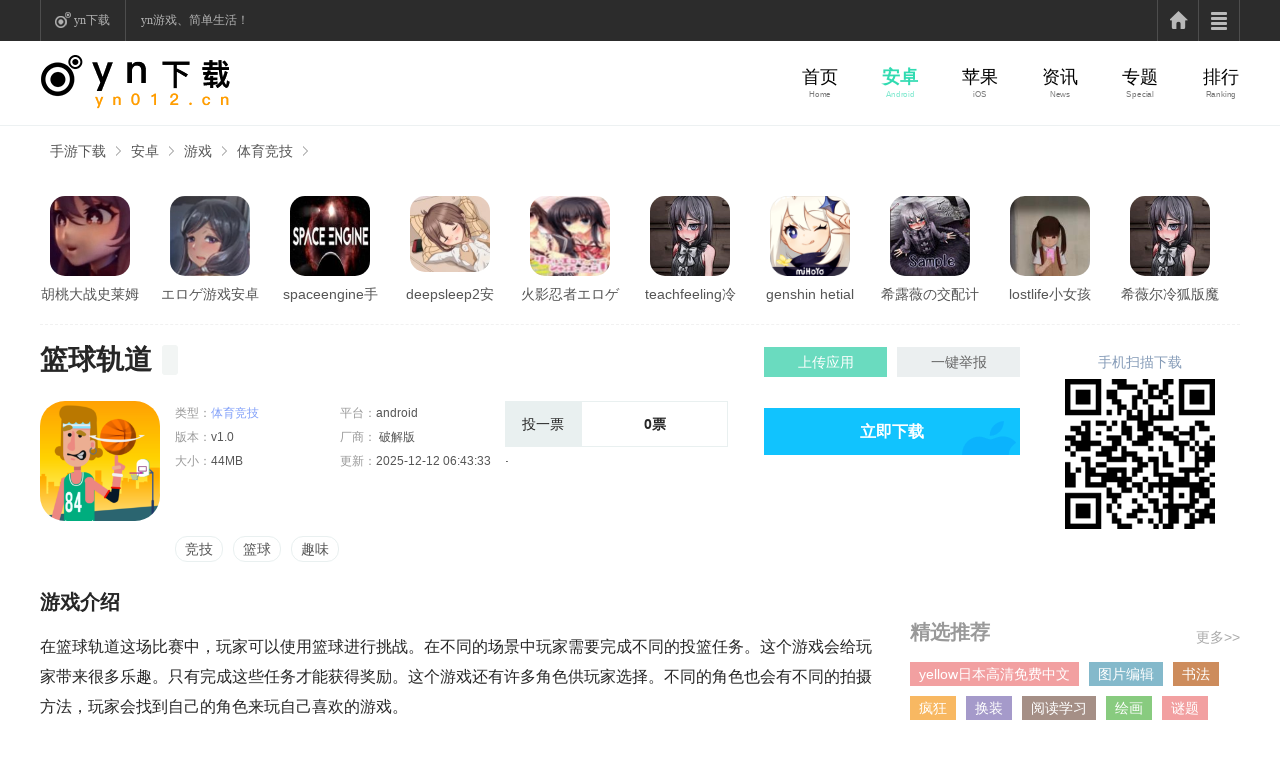

--- FILE ---
content_type: text/html
request_url: http://www.yn012.cn/az/92098.html
body_size: 9933
content:
<!DOCTYPE HTML>
						<html lang="zh-CN" xml:lang="zh-CN">
							<head>
								<meta charset="utf-8">
								<meta http-equiv="X-UA-Compatible" content="IE=Edge">
								<meta name="viewport" content="width=1200" />
								<meta http-equiv="Cache-Control" content="no-transform" />
								<title>篮球轨道安卓下载_篮球轨道app最新客户端下载v1.0_yn下载站</title>
                                                                <meta name="keywords" content="篮球轨道,篮球轨道下载,篮球轨道安卓版下载" />
								<meta name="description" content="在篮球轨道这场比赛中，玩家可以使用篮球进行挑战。在不同的场景中玩家需要完成不同的投篮任务。这个游戏会给玩家带来很多乐趣。只有完成这些任务才能获得奖励。这个游戏还有许多角色" />
								<meta http-equiv="Cache-Control" content="no-siteapp" />
								<link rel="stylesheet" type="text/css" href="/v1/common/css/common.css?v=202104071655" />

								<link rel="stylesheet" type="text/css" href="/v1/shouyou/css/global.css?v=202104071655" />
								<link type="text/css" rel="stylesheet" href="/v1/shouyou/css/detail.css?v=202104071655" />
								<meta http-equiv="Cache-Control" content="no-transform"/>
										<meta http-equiv="Cache-Control" content="no-siteapp"/>
										<meta name="applicable-device" content="pc">
										<link rel="canonical" href="http://www.yn012.cn/az/92098.html">
										<meta name="mobile-agent" content="format=html5;url=http://m.yn012.cn/az/92098.html">
										<meta name="mobile-agent" content="format=xhtml;url=http://m.yn012.cn/az/92098.html">
										<script src="/v1/shouyou/js/uaredirect.js" type="text/javascript"></script>
										<script type="text/javascript">uaredirect("http://m.yn012.cn/az/92098.html");</script>
								<script type="text/javascript" src="/v1/common/js/jquery-1.11.3.min.js?v=202104071655">
								</script>
								<script type="text/javascript" src="/v1/common/js/common.js?v=202104071655"></script>
								<script type="text/javascript" src="/v1/common/js/jquery.lazyload.min.js?v=202104071655">
								</script>
								<script type="text/javascript" src="/v1/common/js/lazyload.min.js?v=202104071655">
								</script>
								<script type="text/javascript" src="/v1/shouyou/js/detail.js?v=202104071655"></script>
								<script type="text/javascript" src="/v1/shouyou/js/jquery.qrcode.min.js?v=202104071655">
								</script>
								<script type="text/javascript" src="/v1/shouyou/js/report/updateimg.js?v=202104071655">
								</script>
							</head>
						
							<body>
								<div id="top" class="k8_top">
			<div class="top_area">
				<ul class="lead clearfix">
					<li class="active"><a class="lead1" href="http://www.yn012.cn/">yn下载</a></li>
					<li><span>yn游戏、简单生活！</span></li>
				</ul>
				<ul class="welcome">
					<li class="home">
						<a class="home1" href="http://www.yn012.cn/"></a>
						<a id="home2" href="javascript:;"></a>
						<div id="home2Cont">
							<dl class="pl_0">
								<dt><a href="http://www.yn012.cn/az/">安卓</a></dt>
								<dd><a href="http://www.yn012.cn/adqp/">棋牌游戏</a></dd>
								<dd><a href="http://www.yn012.cn/adgame/">安卓游戏</a></dd>
								<dd><a href="http://www.yn012.cn/soft/">安卓软件</a></dd>
								<dd><a href="http://www.yn012.cn/adtv/">安卓tv</a></dd>
							</dl>
							<dl>
								<dt><a href="http://www.yn012.cn/ios/">苹果</a></dt>
								<dd><a href="http://www.yn012.cn/iosgame/">苹果游戏</a></dd>
								<dd><a href="http://www.yn012.cn/iossoft/">苹果软件</a></dd>

							</dl>
							<dl>
								<dt><a href="http://www.yn012.cn/zixun/">资讯</a></dt>
								<dd><a href="http://www.yn012.cn/dt/">游戏新闻</a></dd>
								<dd><a href="http://www.yn012.cn/gl/">游戏攻略</a></dd>
								<dd><a href="http://www.yn012.cn/jc/">游戏教程</a></dd>
								<dd><a href="http://www.yn012.cn/hd/">游戏活动</a></dd>
							</dl>
							<dl>
								<dt><a href="http://www.yn012.cn/ztgame/">专题</a></dt>
								<dd><a href="http://www.yn012.cn/ztgame/">游戏专题</a></dd>
								<dd><a href="http://www.yn012.cn/ztsoft/">软件专题</a></dd>
								<dd><a href="http://www.yn012.cn/ztnews/">攻略专题</a></dd>
							</dl>
<dl>
								<dt><a href="http://www.yn012.cn/tags/">Tag大全</a></dt>
								
							</dl>

						</div>
					</li>
				</ul>
			</div>
		</div>
				<div id="nav" class="sy">
			<div class="navbox">
				<div class="nav_left">
					<a href="http://www.yn012.cn/"></a>
				</div>
				<div class="nav_right">
					<ul>
						<li >
							<a href="http://www.yn012.cn/">首页</a>
							<span>Home</span>
						</li>
						<li class="current">
							<a href="http://www.yn012.cn/az/" >安卓</a>
							<span>Android</span>
						</li>
						<li class="">
							<a href="http://www.yn012.cn/ios/">苹果</a>
							<span>iOS</span>
						</li>
						<li class="">
							<a href="http://www.yn012.cn/zixun/">资讯</a>
							<span>News</span>
						</li>
						<li class="">
							<a href="http://www.yn012.cn/ztgame/">专题</a>
							<span>Special</span>
						</li>
						<li class="">
							<a href="http://www.yn012.cn/rank/">排行</a>
							<span>Ranking</span>
						</li>
					</ul>
				</div>
			</div>
		</div>
								<!-- 面包屑导航 -->
								<div id="mbx" class="sy">
									<div class="mbxbox">
										<a href="/">手游下载</a><a href="/az/">安卓</a><a href="/adgame/">游戏</a><a href="/adtyjj/">体育竞技</a>									</div>
								</div>
						
								<div class="d_top">
									<!-- 推荐 -->
									<input type="hidden" name="game_id" id="game_id" value="270567">
									<div class="d_tj">
										<ul>
																	
						
											<li>
												<a target="_blank" href="/az/99842.html"><img src="https://img.yn012.cn/uploads/allimg/2023/0424/46b2bb7ec331f3b77bdadfa80c037240.jpg"
														alt="胡桃大战史莱姆原版樱花" /><span></span></a>
												<p><a target="_blank" href="/az/99842.html">胡桃大战史莱姆原版樱花</a></p>
											</li>
																	
						
											<li>
												<a target="_blank" href="/az/97585.html"><img src="https://img.yn012.cn/uploads/allimg/2023/0418/9b6600c7fcd886a5d71bbb73a405c539.jpg"
														alt="エロゲ游戏安卓中文版" /><span></span></a>
												<p><a target="_blank" href="/az/97585.html">エロゲ游戏安卓中文版</a></p>
											</li>
																	
						
											<li>
												<a target="_blank" href="/az/9717.html"><img src="https://img.yn012.cn/uploads/allimg/2021/0501/160461963584000.jpg"
														alt="spaceengine手机版" /><span></span></a>
												<p><a target="_blank" href="/az/9717.html">spaceengine手机版</a></p>
											</li>
																	
						
											<li>
												<a target="_blank" href="/az/99723.html"><img src="https://img.yn012.cn/uploads/allimg/2023/0422/03bd619febd14d276e1ec414f285fbd0.jpg"
														alt="deepsleep2安卓汉化版免登录" /><span></span></a>
												<p><a target="_blank" href="/az/99723.html">deepsleep2安卓汉化版免登录</a></p>
											</li>
																	
						
											<li>
												<a target="_blank" href="/az/25963.html"><img src="https://img.yn012.cn/uploads/allimg/2022/0402/20220329085500682.png"
														alt="火影忍者エロゲ汉化版" /><span></span></a>
												<p><a target="_blank" href="/az/25963.html">火影忍者エロゲ汉化版</a></p>
											</li>
																	
						
											<li>
												<a target="_blank" href="/az/97537.html"><img src="https://img.yn012.cn/uploads/allimg/2023/0418/633a907047e58c5a235b6be7508095ab.jpg"
														alt="teachfeeling冷狐版1.4G" /><span></span></a>
												<p><a target="_blank" href="/az/97537.html">teachfeeling冷狐版1.4G</a></p>
											</li>
																	
						
											<li>
												<a target="_blank" href="/az/77147.html"><img src="https://img.yn012.cn/uploads/allimg/2022/1011/20221010021222708.png"
														alt="genshin hetial" /><span></span></a>
												<p><a target="_blank" href="/az/77147.html">genshin hetial</a></p>
											</li>
																	
						
											<li>
												<a target="_blank" href="/az/97529.html"><img src="https://img.yn012.cn/uploads/allimg/2023/0418/4f89834d105715018fcabd02bd0b0200.jpg"
														alt="希露薇の交配计划游戏" /><span></span></a>
												<p><a target="_blank" href="/az/97529.html">希露薇の交配计划游戏</a></p>
											</li>
																	
						
											<li>
												<a target="_blank" href="/az/97569.html"><img src="https://img.yn012.cn/uploads/allimg/2023/0418/3c6cf171e9a30c67cbe1905f92935075.jpg"
														alt="lostlife小女孩" /><span></span></a>
												<p><a target="_blank" href="/az/97569.html">lostlife小女孩</a></p>
											</li>
																	
						
											<li>
												<a target="_blank" href="/az/97519.html"><img src="https://img.yn012.cn/uploads/allimg/2023/0418/633a907047e58c5a235b6be7508095ab.jpg"
														alt="希薇尔冷狐版魔改直装版" /><span></span></a>
												<p><a target="_blank" href="/az/97519.html">希薇尔冷狐版魔改直装版</a></p>
											</li>
																	
										</ul>
									</div>
									
									<!-- head -->
									<div class="d_head">
										<div class="d_head_l">
											<div class="gameName">
												<div class="gameNameBox">
													<h1>篮球轨道</h1>
													<p><span></span></p>
												</div>
											</div>
											<div class="gameDetail">
												<div class="gD1"><img
														src="https://img.yn012.cn/uploads/allimg/2023/0102/20230102125616380.png"
														alt="篮球轨道" />
												</div>
												<div class="gD2">
						
													<ul class="gD2_b">
														<li>类型：<a href="/adtyjj/" target='_blank'
																class="Links">体育竞技</a></li>
														<li>平台：<a>android</a></li>
														<li>版本：<a>v1.0</a></li>
														<li>厂商：<a>
																破解版															</a>
														</li>
														<li>大小：<a>44MB</a></li>
														<li>更新：<a>2025-12-12 06:43:33</a></li>
													</ul>
												</div>
												<div class="gD3">
													<div class="gD3_c clear" onclick="toupiao()">
														<em><a target="_blank">投一票</a></em>
														<p><i>0</i>票<span>+1</span></p>
														<b>谢谢，您今天已投过票了</b>
													</div>
												</div>
						
												<div class="report-btns-box cl">
													<a class="upload" href="/" target="_blank">上传应用</a><a class="report">一键举报</a>
												</div>
												<div class="gD4">
													<a href="http://down.mdpda.net/game/lanqiuguidao.apk" class="ios" rel="nofollow">立即下载</a>
												</div>
											</div>
						
											<!-- 标签 -->
											<div class="d_tab">
												<ul>
																										<li><a href='/tags-1769-0.html' target='_blank'>竞技</a></li><li><a href='/tags-1799-0.html' target='_blank'>篮球</a></li><li><a href='/tags-1856-0.html' target='_blank'>趣味</a></li>																			
												</ul>
											</div>
										</div>
										<script type="text/javascript">
											function ewm(id, url) {
												jQuery("#" + id).qrcode({
													width: 112,
													height: 112,
													text: url
												});
											}
										</script>
										<div class="d_head_r">
											<span>手机扫描下载</span>
											<div class="down-andriod">
												<em>
													<div id="qrcode_i" class="img"></div>
												</em>
											</div>
											<script>
												ewm('qrcode_i', "http://m.yn012.cn44MB");
											</script>
										</div>
									</div>
								</div>
								<div class="d_cont clear">
									<div class="d_cont_l">
										<!-- 游戏介绍 -->
										<div class="d_introduce">
											<div class="head-more">
												<p class="Bold">游戏介绍</p>
											</div>
											<div class="introduce_item">
												
                    <p>在篮球轨道这场比赛中，玩家可以使用篮球进行挑战。在不同的场景中玩家需要完成不同的投篮任务。这个游戏会给玩家带来很多乐趣。只有完成这些任务才能获得奖励。这个游戏还有许多角色供玩家选择。不同的角色也会有不同的拍摄方法，玩家会找到自己的角色来玩自己喜欢的游戏。</p><h3>游戏描述</h3><p>1.在这里可以选择不同的人才，合理选择不同的天赋，帮助玩家顺利击败对手。</p><p>2.在这里队友之间的合作非常重要，良好的合作往往能创造奇迹。</p><p>3.在篮球轨道游戏中，对手越强大，玩家就越需要小心地对待球员。</p><h3>游戏优势</h3><p>1.篮球轨道游戏中有很多种角色，他们也可以让球员控制篮球以打破障碍。</p><p>2.只要达到任务目标，玩家就可以理解级别的进度条并控制投球的力度。</p><p>3.完结可以选择单人挑战模式或多人模式，使用道具帮助玩家过关。</p><h3>游戏特点</h3><p>1.在篮球轨道游戏中，有一个力量提升杆，玩家可以随时看到力量的变化。</p><p>2.拥有不同的道具需要支付不同的金币。玩家需要打开商店才能看到道具的价格。</p><p>3.可以将比赛与投球联系起来，享受多样化的乐趣并看到篮球的力量价值。</p><h3>游戏简介</h3><p>1.篮球轨道游戏画面的真实体验不再是以前的横屏固定三视角模式。玩家也可以自由调整最合适的视角模式或者视角遵循自己的角色模式，每个玩家可以在多个位置培养角色。</p><p>2.来吧，球员们需要尽可能多地投篮，在不断练习中提高自己的技术并以爆炸性的方式将球击破。</p><p>3.有时候如果你太努力，你的篮球可能会突破牛顿定律，直接飞出地球进入遥远的外太空，来一场时髦的旅行。</p><p>4.只要你能合理控制自己的篮球比赛，你就能充分发挥自己的优势，让自己成为一代篮球明星。</p>                <h3>更新内容</h3>
<div id="update" style="display:none">
<p>1.修复bug数为1,此时version code为1</p>
</div>                                											</div>
						
											<div class="toUp theText"><em>收起</em></div>
										</div>
										<!-- 其他版本 -->
										<!-- 翻篇 -->
										<ul class="TurnPage">
																	
											 						
																		
																		
																														
												<li class="TurnPage-left">
													<p>
														<span>上一个：</span>
														<a href="http://www.yn012.cn//az/91779.html">街头投篮高高手</a>
													</p>
												</li>
												<li class="TurnPage-right">
													<p>
														<span>下一个：</span>
														<a href="http://www.yn012.cn//az/92862.html">全能运动王免费版</a>
													</p>
												</li>
										</ul>
										
										<div class="Gm_pic">
										                    <div class="CL_title">游戏截图</div>
										                    <div class="pic-c">
										                        <div class="snapShotWrap" id="snapShotWrap">
										                            <a id="shotNext" class="snap-shot-btn next" title="下一张"
										                                href="javascript:void(0);"><i></i></a>
										                            <a id="shotPrev" class="snap-shot-btn prev" title="上一张"
										                                href="javascript:void(0);"><i></i></a>
										                            <ul class="snapShotCont">
																																				<li class="snopshot">
																		                                    <img src="https://img.yn012.cn/uploads/allimg/2023/0102/20230102125631176.jpg" title="篮球轨道高清大图">
																		<span class="elementOverlays"></span>
																		</li>
																																				<li class="snopshot">
																		                                    <img src="https://img.yn012.cn/uploads/allimg/2023/0102/20230102125631652.jpg" title="篮球轨道高清大图">
																		<span class="elementOverlays"></span>
																		</li>
																																				<li class="snopshot">
																		                                    <img src="https://img.yn012.cn/uploads/allimg/2023/0102/20230102125631130.jpg" title="篮球轨道高清大图">
																		<span class="elementOverlays"></span>
																		</li>
																																				<li class="snopshot">
																		                                    <img src="https://img.yn012.cn/uploads/allimg/2023/0102/20230102125634396.jpg" title="篮球轨道高清大图">
																		<span class="elementOverlays"></span>
																		</li>
																												                                                                
										                                   
										                                                            </ul>
										                        </div>
										                    </div>
										                </div>
										
										<script type="text/javascript" src="/v1/common/js/imgSwitch.js?v=202104071655">
										</script>
						
										<!-- 游戏文章 -->
										<div class="d_article">
											<div class="head-more">
												<p class="Bold">游戏文章</p>
											</div>
											<div class="article_item">
												<div class="article_item_list">
																			
													<div class="hasimg">
														<a target="_blank" href="/zixun/85208.html">
															<img class='lazy' src="/v1/common/images/placeholder.jpg"
																data-original="https://img.yn012.cn/uploads/arc/newsImg/20240201/20240131020640263.png" alt="王者荣耀铠暗影涅星皮肤什么时候出 铠暗影涅星皮肤上线时间介绍">
														</a>
														<div>
															<a target="_blank" href="/zixun/85208.html">王者荣耀铠暗影涅星皮肤什么时候出 铠暗影涅星皮肤上线时间介绍</a>
															<p>王者荣耀铠暗影涅星皮肤什么时候出？王者荣耀最近出皮肤的速度很快了，而我们的凯又将迎来新皮肤了，就是暗影涅星皮肤，但这个皮肤无法直接购买的，需要去观看赛事界面，开通赛事战令才能获取，很多小伙伴还不知道该皮肤上线时间，本期，小编就为大家详细</p>
														</div>
													</div>
																			
													<ul class="noimg">
																				
														<li>
															<a target="_blank" href="/zixun/85207.html">王者荣耀龙年珍藏敖隐多少钱 新英雄敖隐价格介绍</a>
															<em>02-01</em>
														</li>
																				
														<li>
															<a target="_blank" href="/zixun/85206.html">崩坏星穹铁道银枝遗器怎么搭配 银枝遗器最佳推荐</a>
															<em>02-01</em>
														</li>
																				
														<li>
															<a target="_blank" href="/zixun/85204.html">逆水寒手游楚相玉戒指怎么获取 楚相玉戒指获取方法介绍</a>
															<em>02-01</em>
														</li>
																				
														<li>
															<a target="_blank" href="/zixun/85205.html">塔瑞斯世界需要怎样配置才能玩 塔瑞斯世界配置要求清单</a>
															<em>02-01</em>
														</li>
																				
													</ul>
												</div>
												<div class="article_item_list">
																			
													<div class="hasimg">
														<a target="_blank" href="/zixun/70802.html">
															<img class='lazy' src="/v1/common/images/placeholder.jpg"
																data-original="https://img.yn012.cn/uploads/arc/newsImg/20230110/t43lff4jf2g.png" alt="《守望：归来》黑百合新皮肤引争议：花钱买输？">
														</a>
														<div>
															<a target="_blank" href="/zixun/70802.html">《守望：归来》黑百合新皮肤引争议：花钱买输？</a>
															<p>《守望：归来》黑百合新皮肤引争议：花钱买输？</p>
														</div>
													</div>
																										<ul class="noimg">
																				
														<li>
															<a target="_blank" href="/zixun/70801.html">2022年败走麦城游戏续作 消逝的光芒太让人失望了</a>
															<em>01-10</em>
														</li>
																				
														<li>
															<a target="_blank" href="/zixun/70800.html">海贼王：悬赏金暴涨十倍以上的六大海贼，乔巴垫底，巴基只能第2</a>
															<em>01-10</em>
														</li>
																				
														<li>
															<a target="_blank" href="/zixun/70799.html">宝可梦起源心金攻略：精灵分布汇总（补档）</a>
															<em>01-10</em>
														</li>
																				
														<li>
															<a target="_blank" href="/zixun/70798.html">海贼王世界曾经的一方霸主！如今却被人人喊打？历代七武海的组成</a>
															<em>01-10</em>
														</li>
																											</ul>
												</div>
											</div>
										</div>
										<!-- 相关合集 -->
										<div class="d_hj">
											<div class="head-more">
												<p class="Bold">相关合集92098</p>
												<a target="_blank" href="/heji/">更多>></a>
											</div>
											<div class="hj_item">
												<ul class="hj_item_tab">
																																
												</ul>
												<ul class="hj_item_tag">
																			
																									</ul>
											</div>
										</div>
										<!-- 排行榜声明 -->
										<div class="statement">
											<dl>
												<dt></dt>
												<dd><span>声明：</span> 本站篮球轨道由"yn012.cn"网友提供，仅作为展示之用，版权归原作者所有，如果侵犯了您的权益，请来信告知，我们会尽快删除。
												</dd>
											</dl>
										</div>
						
									</div>
									<div class="d_cont_r clear">
										<!--标签(精选推荐)-->
										<div class="R7">
											<div class="head2">
												<p>精选推荐</p>
												<a target="_blank" href="/tag/">更多>></a>
											</div>
											<ul class="colors-tag">
																		
												<li><a href="http://www.yn012.cn/tags-46614-0.html"
														target="_blank">yellow日本高清免费中文</a></li>
																		
												<li><a href="http://www.yn012.cn/tags-11292-0.html"
														target="_blank">图片编辑</a></li>
																		
												<li><a href="http://www.yn012.cn/tags-13608-0.html"
														target="_blank">书法</a></li>
																		
												<li><a href="http://www.yn012.cn/tags-2121-0.html"
														target="_blank">疯狂</a></li>
																		
												<li><a href="http://www.yn012.cn/tags-1784-0.html"
														target="_blank">换装</a></li>
																		
												<li><a href="http://www.yn012.cn/tags-13569-0.html"
														target="_blank">阅读学习</a></li>
																		
												<li><a href="http://www.yn012.cn/tags-9360-0.html"
														target="_blank">绘画</a></li>
																		
												<li><a href="http://www.yn012.cn/tags-32512-0.html"
														target="_blank">谜题</a></li>
																		
												<li><a href="http://www.yn012.cn/tags-1746-0.html"
														target="_blank">跑酷</a></li>
																		
												<li><a href="http://www.yn012.cn/tags-23965-0.html"
														target="_blank">文件</a></li>
																		
												<li><a href="http://www.yn012.cn/tags-144-0.html"
														target="_blank">软件卸载工具</a></li>
																		
												<li><a href="http://www.yn012.cn/tags-2686-0.html"
														target="_blank">无广告小说app</a></li>
																		
												<li><a href="http://www.yn012.cn/tags-338-0.html"
														target="_blank">wps</a></li>
																		
												<li><a href="http://www.yn012.cn/tags-2860-0.html"
														target="_blank">黑炭大蛇</a></li>
																		
												<li><a href="http://www.yn012.cn/tags-11171-0.html"
														target="_blank">驾考</a></li>
																		
											</ul>
										</div>
										<!-- R5游戏下载 -->
										<div class="R5">
											<div class="head2">
												<p>类似游戏</p>
											</div>
											<ul class="toDown">
																														
																														
																														
																																																<li>
																					<a target="_blank" href="http://www.yn012.cn/az/2524.html" class="down_img"><img
																							class="lazy" src="/v1/common/images/placeholder.jpg"
																							data-original="http://www.yn012.cn/d/file/96kaifa/201805182203/20180510023356485.png"
																							alt="播播短视频app" /><span></span></a>
																					<a target="_blank" href="http://www.yn012.cn/az/2524.html" class="down_btn"></a>
																					<div class="down_text">
																						<a target="_blank" href="http://www.yn012.cn/az/2524.html">播播短视频app</a>
																						<p><em>81.28MB</em><em>休闲益智</em></p>
																					</div>
																				</li><li>
																					<a target="_blank" href="http://www.yn012.cn/az/2544.html" class="down_img"><img
																							class="lazy" src="/v1/common/images/placeholder.jpg"
																							data-original="http://www.yn012.cn/d/file/96kaifa/201805182203/20180510024410510.png"
																							alt="创玩门店安卓版" /><span></span></a>
																					<a target="_blank" href="http://www.yn012.cn/az/2544.html" class="down_btn"></a>
																					<div class="down_text">
																						<a target="_blank" href="http://www.yn012.cn/az/2544.html">创玩门店安卓版</a>
																						<p><em>28.15MB</em><em>体育竞技</em></p>
																					</div>
																				</li><li>
																					<a target="_blank" href="http://www.yn012.cn/az/2621.html" class="down_img"><img
																							class="lazy" src="/v1/common/images/placeholder.jpg"
																							data-original="http://www.yn012.cn/d/file/96kaifa/201805182206/20180321015543996.png"
																							alt="中国民生银行手机银行客户端" /><span></span></a>
																					<a target="_blank" href="http://www.yn012.cn/az/2621.html" class="down_btn"></a>
																					<div class="down_text">
																						<a target="_blank" href="http://www.yn012.cn/az/2621.html">中国民生银行手机银行客户端</a>
																						<p><em>42.62MB</em><em>休闲益智</em></p>
																					</div>
																				</li><li>
																					<a target="_blank" href="http://www.yn012.cn/az/2696.html" class="down_img"><img
																							class="lazy" src="/v1/common/images/placeholder.jpg"
																							data-original="http://www.yn012.cn/d/file/96kaifa/201805182206/20180320102336916.png"
																							alt="黑马网贷安卓版" /><span></span></a>
																					<a target="_blank" href="http://www.yn012.cn/az/2696.html" class="down_btn"></a>
																					<div class="down_text">
																						<a target="_blank" href="http://www.yn012.cn/az/2696.html">黑马网贷安卓版</a>
																						<p><em>11.19MB</em><em>体育竞技</em></p>
																					</div>
																				</li><li>
																					<a target="_blank" href="http://www.yn012.cn/az/2706.html" class="down_img"><img
																							class="lazy" src="/v1/common/images/placeholder.jpg"
																							data-original="http://www.yn012.cn/d/file/96kaifa/201805182207/20180319103209842.png"
																							alt="农资头条安卓版" /><span></span></a>
																					<a target="_blank" href="http://www.yn012.cn/az/2706.html" class="down_btn"></a>
																					<div class="down_text">
																						<a target="_blank" href="http://www.yn012.cn/az/2706.html">农资头条安卓版</a>
																						<p><em>12.06MB</em><em>休闲益智</em></p>
																					</div>
																				</li>											</ul>
										</div>
						
						
										<div class="R5">
											<div class="head2">
												<p>同类游戏</p>
											</div>
											<ul class="toDown">
																										
														<li>
															<a target="_blank" href="/az/92862.html" class="down_img"><img
																	class='lazy' src="/v1/common/images/placeholder.jpg"
																	data-original="https://img.yn012.cn/uploads/allimg/2023/0107/20230106081544954.png"
																	alt="全能运动王免费版" /><span></span></a>
															<a target="_blank" href="/az/92862.html" class="down_btn"></a>
															<div class="down_text">
																<a target="_blank" href="/az/92862.html">全能运动王免费版</a>
																<p><em>71.53MB</em><em>体育竞技</em></p>
															</div>
														</li>
																												
														<li>
															<a target="_blank" href="/az/92098.html" class="down_img"><img
																	class='lazy' src="/v1/common/images/placeholder.jpg"
																	data-original="https://img.yn012.cn/uploads/allimg/2023/0102/20230102125616380.png"
																	alt="篮球轨道" /><span></span></a>
															<a target="_blank" href="/az/92098.html" class="down_btn"></a>
															<div class="down_text">
																<a target="_blank" href="/az/92098.html">篮球轨道</a>
																<p><em>44MB</em><em>体育竞技</em></p>
															</div>
														</li>
																												
														<li>
															<a target="_blank" href="/az/91779.html" class="down_img"><img
																	class='lazy' src="/v1/common/images/placeholder.jpg"
																	data-original="https://img.yn012.cn/uploads/allimg/2022/1230/20221230113854510.png"
																	alt="街头投篮高高手" /><span></span></a>
															<a target="_blank" href="/az/91779.html" class="down_btn"></a>
															<div class="down_text">
																<a target="_blank" href="/az/91779.html">街头投篮高高手</a>
																<p><em>23.21MB</em><em>体育竞技</em></p>
															</div>
														</li>
																												
														<li>
															<a target="_blank" href="/az/91541.html" class="down_img"><img
																	class='lazy' src="/v1/common/images/placeholder.jpg"
																	data-original="https://img.yn012.cn/uploads/allimg/2022/1229/20221228023347267.png"
																	alt="疯狂足球3D" /><span></span></a>
															<a target="_blank" href="/az/91541.html" class="down_btn"></a>
															<div class="down_text">
																<a target="_blank" href="/az/91541.html">疯狂足球3D</a>
																<p><em>v1.1.1227MB</em><em>体育竞技</em></p>
															</div>
														</li>
																												
														<li>
															<a target="_blank" href="/az/90469.html" class="down_img"><img
																	class='lazy' src="/v1/common/images/placeholder.jpg"
																	data-original="https://img.yn012.cn/uploads/allimg/2022/1224/20221224120453170.png"
																	alt="赛马传奇继承者" /><span></span></a>
															<a target="_blank" href="/az/90469.html" class="down_btn"></a>
															<div class="down_text">
																<a target="_blank" href="/az/90469.html">赛马传奇继承者</a>
																<p><em>62.88MB</em><em>体育竞技</em></p>
															</div>
														</li>
																										
											</ul>
										</div>
						
										<div class="R5">
											<div class="head2">
												<p>游戏排行榜</p>
											</div>
											<ul class="toDown">
																										
														<li>
															<a target="_blank" href="/az/81632.html" class="down_img"><img
																	class='lazy' src="/v1/common/images/placeholder.jpg"
																	data-original="https://img.yn012.cn/uploads/allimg/2022/1110/20221110112024996.jpg"
																	alt="fnf国人R型病毒" /><span></span></a>
															<a target="_blank" href="/az/81632.html" class="down_btn"></a>
															<div class="down_text">
																<a target="_blank" href="/az/81632.html">fnf国人R型病毒</a>
																<p><em>422.43MB</em><em>体育竞技</em></p>
															</div>
														</li>
																												
														<li>
															<a target="_blank" href="/az/4578.html" class="down_img"><img
																	class='lazy' src="/v1/common/images/placeholder.jpg"
																	data-original="https://img.yn012.cn/uploads/allimg/2021/0424/161916952729229.png"
																	alt="缉私警察模拟器2" /><span></span></a>
															<a target="_blank" href="/az/4578.html" class="down_btn"></a>
															<div class="down_text">
																<a target="_blank" href="/az/4578.html">缉私警察模拟器2</a>
																<p><em>40.76MB</em><em>体育竞技</em></p>
															</div>
														</li>
																												
														<li>
															<a target="_blank" href="/az/31106.html" class="down_img"><img
																	class='lazy' src="/v1/common/images/placeholder.jpg"
																	data-original="https://img.yn012.cn/uploads/allimg/2022/0405/20220405103248590.png"
																	alt="足球俱乐部经理" /><span></span></a>
															<a target="_blank" href="/az/31106.html" class="down_btn"></a>
															<div class="down_text">
																<a target="_blank" href="/az/31106.html">足球俱乐部经理</a>
																<p><em>96.89MB</em><em>体育竞技</em></p>
															</div>
														</li>
																												
														<li>
															<a target="_blank" href="/az/24822.html" class="down_img"><img
																	class='lazy' src="/v1/common/images/placeholder.jpg"
																	data-original="https://img.yn012.cn/uploads/allimg/2022/0402/20210223104138483.jpg"
																	alt="NBA RISE TO STARDOM" /><span></span></a>
															<a target="_blank" href="/az/24822.html" class="down_btn"></a>
															<div class="down_text">
																<a target="_blank" href="/az/24822.html">NBA RISE TO STARDOM</a>
																<p><em>0MB</em><em>体育竞技</em></p>
															</div>
														</li>
																												
														<li>
															<a target="_blank" href="/az/24832.html" class="down_img"><img
																	class='lazy' src="/v1/common/images/placeholder.jpg"
																	data-original="https://img.yn012.cn/uploads/allimg/2022/0402/20200902041429681.png"
																	alt="UFC游戏手机版(UFC Mobile 2 Beta)" /><span></span></a>
															<a target="_blank" href="/az/24832.html" class="down_btn"></a>
															<div class="down_text">
																<a target="_blank" href="/az/24832.html">UFC游戏手机版(UFC Mobile 2 Beta)</a>
																<p><em>85.98MB</em><em>体育竞技</em></p>
															</div>
														</li>
																									</ul>
										</div>
						
									</div>
									<!--举报弹窗-->
									<form id="report" method="post" action="/api/report/" multiple="multiple">
										<div class="reportlayer">
											<div class="reportbox">
												<div class="reportCont">
													<div class="tit">
														举报信息框
														<input type="hidden" name="gameId" value="270567">
													</div>
													<div class="cr_item">
														<i class="c_l">举报网址：</i>
														<div class="c_r">
															<input id="wangzhi" type="text" name="url" value="" placeholder="请输入网址"
																class="input-txt">
															<span class="tishi link">请输入网址</span><em class="dc"></em>
														</div>
													</div>
													<div class="cr_item leixing">
														<i class="c_l">举报类型：</i>
														<div class="c_r">
															<div class="Fl_form cl">
																<div class="t-item">
																	<input type="radio" id="radio-1-1" name="type" class="regular-radio"
																		value="1">
																	<label for="radio-1-1">无法下载</label>
																</div>
																<div class="t-item">
																	<input type="radio" id="radio-1-2" name="type" class="regular-radio"
																		value="2">
																	<label for="radio-1-2">无法安装</label>
																</div>
																<div class="t-item">
																	<input type="radio" id="radio-1-3" name="type" class="regular-radio"
																		value="3">
																	<label for="radio-1-3">版本太旧需要更新</label>
																</div>
																<div class="t-item">
																	<input type="radio" id="radio-1-4" name="type" class="regular-radio"
																		value="4">
																	<label for="radio-1-4">恶意扣费</label>
																</div>
																<div class="t-item">
																	<input type="radio" id="radio-1-5" name="type" class="regular-radio"
																		value="5">
																	<label for="radio-1-5">携带病毒</label>
																</div>
																<div class="t-item">
																	<input type="radio" id="radio-1-6" name="type" class="regular-radio"
																		value="6">
																	<label for="radio-1-6">侵权投诉</label>
																</div>
																<div class="t-item">
																	<input type="radio" id="radio-1-7" name="type" class="regular-radio"
																		value="7">
																	<label for="radio-1-7">有害信息</label>
																</div>
															</div>
															<span class="tishi catagory">请选择分类</span>
														</div>
													</div>
													<div class="cr_item">
														<i class="c_l">举报内容：</i>
														<div class="c_r">
															<textarea class="Intro" rows="6" placeholder="请输入举报内容,200字之内" name="intro"
																maxlength="200"></textarea>
															<span class="tishi intro"></span>
														</div>
													</div>
													<div class="cr_item cfile_item">
						
														<i class="c_l">证明文件：</i>
														<div id="showimg" class="c_r">
															<ul id="showui">
															</ul>
															<div class="upimg">
																添加图<span class="num">0/5</span>
																<input type="file" class="upgteimg cfile" id="upgteimg" value="请上传图片"
																	multiple />
															</div>
														</div>
													</div>
													<div class="cr_item">
														<i class="c_l">联系方式：</i>
														<div class="c_r">
															<input type="text" id="contact" name="contact" value="" placeholder="请输入手机号或邮箱地址"
																class="input-txt">
															<span class="tishi phone">联系方式不能为空</span><em class="dc"></em>
														</div>
													</div>
													<div class="cl report-btns">
														<a class="cancel">取消</a><a class="confirm">举报</a>
													</div>
												</div>
											</div>
											<div class="opcitybj"></div>
										</div>
									</form>
								</div>
								<script type="text/javascript">
									
						
									function ewm(id, url) {
										jQuery("#" + id).qrcode({
											width: 112,
											height: 112,
											text: url
										});
									}
								</script>
								<script type="text/javascript" src="/v1/common/js/pic.js"></script>
								<script type="text/javascript" src="/v1/common/js/Slide.js"></script>
						<script src="/e/public/ViewClick/clicksoft.php?classid=193&id=92098&addclick=1&isaz=1" rel="nofollow"></script>
								<div id="foot">
			<div class="footbox1">
				<div class="footbox1_cont">
					<ul>
						<li class="foot_game">
							<p>游戏频道</p>
							<a target="_blank" href="http://www.yn012.cn/adgame/">安卓游戏</a>
							<a target="_blank" href="http://www.yn012.cn/iosgame/">苹果游戏</a>
							<a target="_blank" href="http://www.yn012.cn/adqp/">棋牌游戏</a>
							<a target="_blank" href="http://www.yn012.cn/soft/">安卓软件</a>
						</li>
						<li class="foot_shouyou">
							<p>手游推荐</p>
							<a target="_blank" href="http://www.yn012.cn/az/">安卓频道</a>
							<a target="_blank" href="http://www.yn012.cn/androidrank.html">排行榜</a>
							<a target="_blank" href="http://www.yn012.cn/ztgame/">专题合集</a>
						</li>

					</ul>

				</div>
			</div>
<script>
var _hmt = _hmt || [];
(function() {
  var hm = document.createElement("script");
  hm.src = "https://hm.baidu.com/hm.js?8ad3879d4c0ab0e38bef031a0c0b7656";
  var s = document.getElementsByTagName("script")[0]; 
  s.parentNode.insertBefore(hm, s);
})();
</script>


<script>
(function(){
    var bp = document.createElement('script');
    var curProtocol = window.location.protocol.split(':')[0];
    if (curProtocol === 'https'){
   bp.src = 'https://zz.bdstatic.com/linksubmit/push.js';
  }
  else{
  bp.src = 'http://push.zhanzhang.baidu.com/push.js';
  }
    var s = document.getElementsByTagName("script")[0];
    s.parentNode.insertBefore(bp, s);
})();
</script>

			
		</div>
								<!-- 右下角! -->
												<script type="application/ld+json">
						            {
						                "@context": "https://ziyuan.baidu.com/contexts/cambrian.jsonId",
						                "@id": "http://www.yn012.cn/az/92098.html",
						                "title": "篮球轨道_yn下载站",
						                "images": ["https://img.yn012.cn/uploads/allimg/2023/0102/20230102125616380.png"],
						                "description":"在篮球轨道这场比赛中，玩家可以使用篮球进行挑战。在不同的场景中玩家需要完成不同的投篮任务。这个游戏会给玩家带来很多乐趣。只有完成这些任务才能获得奖励。这个游戏还有许多角色",
						            "pubDate": "2023-01-02T13:55:27",
						            "upDate": "2025-12-12T06:43:33"
						            }
						        </script>
							</body>
						</html>


--- FILE ---
content_type: text/css
request_url: http://www.yn012.cn/v1/common/css/common.css?v=202104071655
body_size: 10707
content:
/* 初始化 */
blockquote,body,dd,div,dl,dt,fieldset,form,h1,h2,h3,h4,h5,h6,input,li,ol,p,pre,td,textarea,th,ul{padding:0;margin:0}
a{text-decoration:none;color:#262626}
a:visited{text-decoration:none}
a:hover{text-decoration:none}
table{border-collapse:collapse;border-spacing:0}
fieldset,img,input{border:0}
address,caption,cite,code,dfn,em,th,var{font-weight:400;font-style:normal}
ol,ul{list-style:none}
caption,th{text-align:left}
input:focus{outline:0}
.clear:after{content:".";display:block;height:0;clear:both}
body{background:#fff;color:#262626;font:14px/1.5em Helvetica,Arial,"PingFang SC","Hiragino Sans GB","Heiti SC","Microsoft YaHei","WenQuanYi Micro Hei",sans-serif,sans-serif}
html{overflow-y:scroll;/*min-height:101%*/}
html{overflow-y:-moz-scrollbars-vertical}

/*顶部top样式*/
.k8_top a:active{color:#e2e2e2;text-decoration:none}
.k8_top a:hover{text-decoration:none}

/*头部*/
.k8_top{height:41px;line-height:41px;color:#7f7f7f;background-color:#2c2c2c;font-family:"宋体",STHeiti;font-size:12px;min-width:1200px;position:relative;z-index:9999}
.k8_top .top_area{width:1200px;margin-left:auto;margin-right:auto;padding:0}

/*lead*/
.lead{line-height:41px;float:left}
.lead li{float:left;height:41px;overflow:hidden}
.lead li a{border-left:1px solid #4d4d4d;border-right:1px solid #4d4d4d;padding:0 15px 0 33px;height:41px;color:#B1B1B1;display:block;background-image:url(../images/k8_top_icon.png);background-repeat:no-repeat}
.lead li a:hover{background-color:#3a3a3a}
.lead li span{color:#B1B1B1;padding:0 15px}
.lead .lead1{background-position:14px -292px}

/*welcome*/
#top .welcome{float:right;position:relative}
.k8_top .welcome a{text-decoration:none}

/*home*/
.k8_top .home{border-left:1px solid #4d4d4d;position:relative;float:left}
#home2,.k8_top .home1{border-right:1px solid #4d4d4d;width:40px;height:41px;float:left;background-image:url(../images/k8_top_icon.png);background-repeat:no-repeat}
.k8_top .home1{background-position:12px -37px}
.k8_top .home1:hover{background-color:#ebebeb;background-position:12px -109px;border-right-color:#ebebeb}
#home2{background-position:12px -76px}
#home2Cont dl.dl_r{border-right:0}

/*home2Cont*/
#home2Cont{position:absolute;right: 0;top:41px; color:#565656; background:#fff; padding:15px 20px; border:3px solid #DFDFDF;-moz-box-shadow: 0px 1px 2px #e0e0e0;-webkit-box-shadow: 0px 1px 2px #e0e0e0;box-shadow: 0px 1px 2px #e0e0e0; z-index:9999;display: none;width:474px; overflow:hidden; zoom:1;}
#home2Cont a:link,#home2Cont a:visited{ color:#565656;}
#home2Cont a:hover,#home2Cont a:active{ color:#c90000; text-decoration:underline;}
#home2Cont dl{ float:left; width:94px; height:150px;border-right:1px solid #efefef;overflow:hidden;}
#home2Cont dl.pl_0{padding-left: 0;}
#home2Cont dt{ height:22px; line-height:14px; font-weight:bold; border-bottom:1px solid #efefef; padding:0 0 0 10px;}
#home2Cont dd{ height:33px; line-height:33px; padding:0 0 0 10px;}
#home2Cont .icon_tra{ width:490px; height:7px; overflow:hidden; position:absolute; top:-7px; left:0;}
#home2Cont .icon_tra ins{ display:block; width:11px; height:7px; overflow:hidden; background-position:-132px 0; margin-left:25px;}
/* nav导航样式 */
#nav{width:100%;background:#fff;border-bottom:1px solid #edf1f2}
#nav .navbox{width:1200px;margin:0 auto;padding:14px 0;overflow:hidden}
#nav .navbox .nav_left{float:left;width:212px;height:56px;overflow:hidden}
#nav .navbox .nav_left a{display:block;height:100%}

/* 手游当前页logo */
#nav.sy .navbox .nav_left a{ background: url(../images/logo-sy-small.png) no-repeat;}
/* 网游当前页logo */
#nav.ol .navbox .nav_left a{ background: url(../images/logo-ol-small.png) no-repeat;}
/* 页游当前页logo */
#nav.yy .navbox .nav_left a{ background: url(../images/logo-yy-small.png) no-repeat;}
/* 单机当前页logo */
#nav.pc .navbox .nav_left a{ background: url(../images/logo-pc-small.png) no-repeat;}
#nav .navbox .nav_right{float:right;max-width:988px}
#nav .navbox .nav_right ul{height:56px;overflow:hidden}
#nav .navbox .nav_right ul li{float:left;margin-top:9px;text-align:center;margin-left:44px}
#nav .navbox .nav_right ul li:first-child{margin-left:0}
#nav .navbox .nav_right ul li a{display:inline-block;font-family:'Microsoft YaHei';font-size:18px;color:#000;line-height:26px}
#nav .navbox .nav_right ul li:hover{cursor:pointer}
#nav .navbox .nav_right ul li:hover a{text-decoration:none;color:#30dbb1}
#nav .navbox .nav_right ul li span{display:block;clear:both;font-size:10px;-webkit-transform:scale(.8);-o-transform:scale(1);color:#222;line-height:10px;opacity:.6;filter:alpha(opacity=40)}

/* 手游当前页样式 */
#nav.sy .navbox .current a{color:#30dbb1!important;font-weight:700}
#nav.sy .navbox .current span{color:#30dbb1!important}

/* 网游当前页样式 */
#nav.ol .navbox .current a{color:#ff732e!important;font-weight:700}
#nav.ol .navbox .current span{color:#ff732e!important}

/* 面包屑导航 */
/*#mbx{clear:both;height:50px;position: relative;margin: 0 auto;z-index:2;width: 1200px;background: #fff;padding: 0 11px;}*/
/*背投广告调整了.mbxbox样式 */
#mbx{clear:both;height:50px;}
#mbx .mbxbox{width:1200px;margin:0 auto;overflow:hidden;position: relative;margin: 0 auto;z-index:2;width: 1200px;background: #fff;padding: 0 11px;}

#mbx .mbxbox a{display:block;float:left;font-size:14px;color:#565656;line-height:18px;padding:0 15px 0 10px;margin:16px 0;background:url(../images/next.png) no-repeat right center}
#mbx .mbxbox a:hover{color:#000}
#mbx .mbxbox a.mbx_current{padding-right:0;background-image:none}
#mbx.sy .mbxbox a.mbx_current{color:#30dbb1}
#mbx.ol .mbxbox a.mbx_current{color:#ff732e}

/*分页样式*/
#sypage{clear:both;text-align:center;overflow:hidden}
#sypage>div{display:inline-block;padding:20px 0;overflow:hidden}
#sypage>div p{float:left;font-size:12px;color:#595959;line-height:22px;margin:0 4px}
#sypage>div a{display:block;float:left;font-size:12px;color:#565656;line-height:22px;padding:0 12px;margin:0 4px}
#sypage>div a.current{border-radius:2px;color:#fff}
#sypage.sypage>div a.current{background:#30dbb1}
#sypage.olpage>div a.current{background:#ff732e}

#pcpage{clear:both;text-align:center;overflow:hidden}
#pcpage>div{display:inline-block;padding:20px 0;overflow:hidden}
#pcpage>div p{float:left;font-size:12px;color:#565656;line-height:22px;margin:0 4px}
#pcpage>div a{display:block;float:left;font-size:12px;color:#565656;line-height:22px;padding:0 12px;margin:0 4px}
#pcpage>div a.current{border-radius:2px;color:#fff}
#pcpage.pcpage>div a.current{background:#3579F6}

/* 畅言 */
#SOHUCS{margin:30px 0 20px 0!important}

/*404*/
.body{background:#f7f9f3}
#content{width:100%}
#content .wrapper{width:1200px;margin:0 auto;overflow:hidden}
#content .wrapper .fourbg{min-height:500px;background:url(../images/404.jpg) 500px 80px no-repeat;overflow:hidden}
#content .wrapper .fourbg>p{margin-top:120px;margin-left:20px;line-height:60px;font-size:28px}
#content .wrapper .fourbg ul{margin-top:20px}
#content .wrapper .fourbg ul li{font-size:16px;line-height:30px;color:#262626;margin-left:20px}
#content .wrapper .fourbg ul li a{font-size:16px;color:#7aaf23}
#content .wrapper .fourbg>span{display:block;margin-top:190px;text-align:center;color:#a6a6a6;font:20px/30px Georgia;border-bottom:2px solid #e9e9e9;padding-bottom:30px}
#content .wrapper .omenu{padding-top:50px;overflow:hidden}
#content .wrapper .omenu li{float:left;height:62px;width:150px;padding-left:120px}
#content .wrapper .omenu li a{display:block;color:#565656;line-height:62px;font-size:18px;padding-left:75px;background-image:url(../images/404_icon.png);background-repeat:no-repeat}
#content .wrapper .omenu li a:hover{color:#7aaf23;text-decoration:none}
#content .wrapper .omenu li a.om1{background-position:0 0}
#content .wrapper .omenu li a.om1:hover{background-position:0 -376px}
#content .wrapper .omenu li a.om2{background-position:0 -470px}
#content .wrapper .omenu li a.om2:hover{background-position:0 -470px}
#content .wrapper .omenu li a.om3{background-position:0 -188px}
#content .wrapper .omenu li a.om3:hover{background-position:0 -564px}
#content .wrapper .omenu li a.om4{background-position:0 -282px}
#content .wrapper .omenu li a.om4:hover{background-position:0 -658px}

/*foot-底部样式*/
#foot{clear:both;width:100%;overflow:hidden}
#foot .footbox1{border-top:1px solid #f8fafa;background:#fafcfc;overflow:hidden}
#foot .footbox1 .footbox1_cont{width:1200px;margin:50px auto 30px auto;background:url(../images/logo-sy.png) no-repeat left center;background-size:312px auto;overflow:hidden}
#foot .footbox1 .footbox1_cont dl{width:130px;float:right;margin-right:50px}
#foot .footbox1 .footbox1_cont dl dt{width:110px;height:110px;padding:0 10px}
#foot .footbox1 .footbox1_cont dl dt img{display:block;width:100%}
#foot .footbox1 .footbox1_cont dl dd{width:130px;font-size:12px;color:#565656;line-height:16px;margin-top:12px;text-align:center}
#foot .footbox1 .footbox1_cont dl dd span{color:#30dbb1;font-weight:700}
#foot .footbox1 .footbox1_cont ul{float:right;overflow:hidden}
#foot .footbox1 .footbox1_cont ul li{float:left;width:156px;overflow:hidden}
#foot .footbox1 .footbox1_cont ul li p{font-size:16px;line-height:28px;padding-left:32px;margin-bottom:10px;color:#999;background:url(../images/foot_icon.png) no-repeat}
#foot .footbox1 .footbox1_cont ul li.foot_game p{background-position:left 0}
#foot .footbox1 .footbox1_cont ul li.foot_danji p{background-position:left -28px}
#foot .footbox1 .footbox1_cont ul li.foot_shouyou p{background-position:left -56px}
#foot .footbox1 .footbox1_cont ul li.foot_us p{background-position:left -84px}
#foot .footbox1 .footbox1_cont ul li a{clear:both;display:block;float:left;font-size:12px;line-height:26px;margin-left:34px}
#foot .footbox1 .footbox1_cont ul li a:hover{color:#000;text-decoration:underline}
#foot .footbox2{background:#fafcfc}
#foot .footbox2 .footbox2_cont{width:1200px;margin:0 auto;padding-bottom:30px;overflow:hidden}
#foot .footbox2 p{font-size:12px;color:#999;line-height:50px;text-align:center}
#foot .footbox2 .foot_safe{margin-left:370px;overflow:hidden}
#foot .footbox2 .foot_safe a{display:block;float:left;width:100px;height:40px;margin-right:40px;background:url(../images/foot_safe.png) no-repeat}
#foot .footbox2 .foot_safe a.foot_safe_shiming{background-position:0 top}
#foot .footbox2 .foot_safe a.foot_safe_110{background-position:-110px top}
#foot .footbox2 .foot_safe a.foot_safe_jubao{background-position:-220px top}
#foot .footbox2 .foot_safe a.foot_safe_wen{background-position:-330px top}

/* 友情链接 */
.k8-link{width:1200px;margin:20px auto 30px auto}
.k8-link>ul{margin-left:-30px;overflow:hidden}
.k8-link>ul li{float:left;margin:4px 0 4px 30px}
.k8-link>ul li a{display:block;float:left;font-size:14px;color:#737373}
.k8-link>ul li a:hover{color:#30dbb1}

/*翻篇-上一篇、下一篇*/
.TurnPage{width:100%;padding-top:20px;height:40px;overflow:hidden}
.TurnPage li{display:block;width:45%;padding:0 2%;background:#f8f8f8;text-align:center;border-radius:4px;overflow:hidden}
.TurnPage li.TurnPage-left{float:left}
.TurnPage li.TurnPage-right{float:right}
.TurnPage li p{display:inline-block;*display:inline;*zoom:1;overflow:hidden}
.TurnPage li p a,.TurnPage li p span{float:left;display:block;font-size:14px;line-height:40px;height:40px;color:#565656;overflow:hidden}
.TurnPage li p a{max-width:322px;}
.TurnPage li:hover p a{color:#30dbb1}
/*文章页样式*/
.article-detail{overflow:hidden;margin:0 auto;width:1200px}
.article-detail .Box-left{float:left;overflow:hidden;margin-right:30px;width:840px}
.article-detail .Box-right{overflow:hidden;width:330px}
.article-detail .Box-left .a-detail-head{overflow:hidden}
.article-detail .Box-left .a-detail-head h1{overflow:hidden;margin:9px 0;max-height:84px;color:#262626;font-weight:700;font-size:36px;line-height:42px}
.article-detail .Box-left .a-detail-head dl{overflow:hidden}
.article-detail .Box-left .a-detail-head dl dt{float:left;overflow:hidden;margin:21px 0}
.article-detail .Box-left .a-detail-head dl dt span{float:left;display:block;padding-left:38px;background:url(../images/aticle-icon2.png) no-repeat left top;color:#999;font-size:12px;line-height:18px}
.article-detail .Box-left .a-detail-head dl dt span:first-child{padding-left:0;background-image:none}
.article-detail .Box-left .a-detail-head dl dt span a{display:block;color:#869cb8;line-height:18px}
.article-detail .Box-left .a-detail-head dl dd{float:right;overflow:hidden;margin:9px 0}
.article-detail .Box-left .a-detail-head dl dd a.dd-1{float:left;display:block;margin-right:4px;width:43px;height:42px;border-radius:4px;background:#f2f5f5;cursor:pointer}
.article-detail .Box-left .a-detail-head dl dd a.dd-1 i{display:block;margin:14px 14px 12px 14px;width:15px;height:15px;background:url(../images/aticle-icon.png) no-repeat left top}
.article-detail .Box-left .a-detail-head dl dd a.dd-2{float:left;display:block;padding:0 18px;border-radius:4px;background:#f2f5f5;color:#565656;font-weight:700;font-size:14px;line-height:42px}
.article-detail .Box-left .a-detail-head dl dd a.dd-2:hover,.article-detail .Box-left dl dd a.dd-1:hover{background:#fef015}
.article-detail .Box-left .a-detail-cont{overflow:hidden;padding:40px 0 0 0}
.article-detail .Box-left .a-detail-cont>p{margin-bottom:30px;text-indent:2em;font-size:18px;line-height:32px}
.article-detail .Box-left .a-detail-cont>p strong{font-weight:700}
.article-detail .Box-left .a-detail-cont>p img{display:block;margin:0 auto;max-width:100%}
.article-detail .Box-left .a-detail-cont>p a{color: #337FE5;}
.article-detail .Box-left .a-detail-cont>p a:hover{text-decoration: underline;}
.article-detail .Box-left .a-detail-cont h3{margin-bottom:30px}
.article-detail .Box-left .a-detail-cont h3,.article-detail .Box-left .a-detail-cont h3 *{color:#E56600;font-size:18px;line-height:32px}
.article-detail .Box-left .a-detail-cont table{margin:0 auto 30px auto;width:96%;border-collapse:collapse}
/* table,td,th{border:1px solid #f2f2f2} */
.article-detail .Box-left .a-detail-cont table td{padding:8px 10px;color:#565656;text-align:center;font-size:14px;line-height:20px;border: 1px solid #ddd;}
.article-detail .Box-left .a-detail-cont table td a{max-width:100%;color:#38f;text-align:center;font-size:14px;line-height:20px}
.article-detail .Box-left .a-detail-cont table td a:hover{color:#f96460}
.a-about{margin-top:40px}
.a-about-list{overflow:hidden;margin-left:-13px}
.a-about-list li{float:left;margin:0 0 13px 13px;width:200px;transition:all .2s linear}
.a-about-list li:hover{background:#fafafc}
.a-about-list li>a{display:block;overflow:hidden;margin:0 auto;width:200px;height:150px}
.a-about-list li>a img{display:block;width:100%;height:100%}
.a-about-list li>p{overflow:hidden;padding:10px 6px}
.a-about-list li>p a{float:left;display:block;height:40px;color:#565656;font-size:14px;line-height:20px;height:40px;overflow: hidden;}
.a-about-list li>p a:hover{color:#000}
.a-about-list li>p a:active{color:#30dbb1}
/*文章摘要样*/
.article-detail .abstract{margin-top:24px;padding:12px 16px;border:1px solid #ebebeb;border-radius:3px;background:#f9fafa}
.article-detail .abstract span{display:block;background:url(../images/icon-yinhao.png) no-repeat 0 1px;color:#999;text-indent:2em;line-height:24px}
/*foot*/
#foot{position:relative;z-index:2}
.contentBox  {width:1200px; margin:0 auto; position: relative; z-index:2; background: #fff;padding: 0 11px;}
/* 2020-07-13 游戏详情页图文排版新增样式 */
.a-detail-cont p.tj-game-style{background-color: #f5f5f5;text-align: center;border-radius: 3px;padding: 5px 0 7px 0;font-weight: bold;color: #140718;font-size: 18px;line-height: 38px;}
.a-detail-cont p.tj-game-style img{display: block;border-radius:50%;width:100px;height:100px;}
.a-detail-cont p.game-dj img{display: block;border-radius:.32rem;width:100px;height:135px;}
.a-detail-cont p.control_pic{overflow: hidden;}
.a-detail-cont p.control_pic img{display:block;max-height:500px;max-width:90%}

.Min3 { width: 1200px; overflow: hidden; margin: 15px auto; }
.Min3 .M3_lis { background: #fff; padding: 10px; width: 570px; }
.Min3 .M3_lis .tab_hd { width: 120px; overflow: hidden; border-bottom: 1px solid #eee; }
.Min3 .M3_lis .tab_hd a { border-left: 1px solid #eee; border-top: 1px solid #eee; border-right: 1px solid #eee; display: block; text-align: center; font-size: 16px; line-height: 49px; background-color: #f8f8f8; }
.Min3 .M3_lis .tab_hd .on { background-color: #fff; border-right-color: #fff; color: #12cdb0; border-left: 3px solid #12cdb0; }
.Min3 .M3_lis .tab_bd { overflow: hidden; width: 440px; }
.Min3 .M3_lis .tab_bd ul + ul { display: none; }
.Min3 .M3_lis .tab_bd ul.listA { overflow: hidden; height: 470px; }
.Min3 .M3_lis .tab_bd ul.listA li { float: left; width: 100px; margin: 10px 5px 2px 5px; text-align: center; }
.Min3 .M3_lis .tab_bd ul.listA li .img { width: 80px; height: 80px; display: block; margin: 0 auto 5px; }
.Min3 .M3_lis .tab_bd ul.listA li .img img { width: 100%; height: 100%; }
.Min3 .M3_lis .tab_bd ul.listA li .title { width: 80px; line-height: 20px; margin: 0 auto; text-align: center; overflow: hidden; white-space: nowrap; text-overflow: ellipsis; color: #333; font-size: 14px; }
.Min3 .M3_lis2 { width: 1180px; overflow: hidden; height: 300px; }
.Min3 .M3_lis2 .tab_bd { width: 1060px; background: #f5f5f5; margin: -10px -10px -10px 0; height: 320px; }
.Min3 .M3_lis2 ul.listB { height: auto !important; }
.Min3 .M3_lis2 ul.listB li { width: 520px; height: 30px; background: #fff; margin-left: 10px; float: left; line-height: 30px; padding: 5px 0; }
.Min3 .M3_lis2 ul.listB li a { display: block; height: 30px; overflow: hidden; width: 420px; float: left; font-size: 15px; margin-left: 5px; white-space: nowrap; text-overflow: ellipsis; }
.Min3 .M3_lis2 ul.listB li a:hover { color: #12cdb0; }
.Min3 .M3_lis2 ul.listB li a i { color: #12cdb0; margin: 0 8px; font-size: 14px; }
.Min3 .M3_lis2 ul.listB li span { color: #999; font-size: 14px; display: block; float: right; width: 90px; text-align: center; }
.fl { float: left; }

.fr { float: right; }
.cont_title { border-bottom: 2px solid #eee; line-height: 38px; padding: 10px 10px 0; position: relative; margin-bottom: 10px; background: #fff; overflow: hidden; }
.cont_title .title { border-bottom: 3px solid #0cc6c6; margin-bottom: -2px; line-height: 30px; display: inline-block; vertical-align: top; font-size: 24px; padding: 0 10px 7px; float: left; }
.cont_title .more { line-height: 30px; color: #999; font-size: 14px; }
.cont_title .more:hover { color: #12cdb0; }
.cont_title .more i { display: inline-block; width: 16px; height: 16px; background: url(../images/arrow-right.png) no-repeat center; vertical-align: middle; margin-bottom: 2px; }

.Gm_pic { background: #fff; padding: 10px; margin-bottom: 15px; }
.Gm_pic .pic-c { width: 100%; height: auto; margin: 10px  auto 20px; }
.Gm_pic .snapShotWrap { width: 750px; position: relative; margin: 10px auto; overflow: hidden; }
.Gm_pic #shotNext { top: 0; right: 0; border: none; padding: 0; margin: 0; border-radius: 0; }
.Gm_pic #shotPrev { top: 0; left: 0; border: none; padding: 0; margin: 0; }
.Gm_pic .snap-shot-btn { position: absolute; width: 30%; height: 100%; opacity: .6; z-index: 3; }
.Gm_pic .snap-shot-btn:hover { opacity: .9; }
.Gm_pic #shotNext i { background: url(../images/right-but.png) no-repeat; }
.Gm_pic #shotPrev i { background: url(../images/left-but.png) no-repeat; left: -8px; }
.Gm_pic .snap-shot-btn i { width: 50px; height: 48px; top: 46%; display: block; position: absolute; z-index: 99; right: 10px; }
.Gm_pic .snapShotCont { width: 750px; position: relative; overflow: hidden; z-index: 1; }
.Gm_pic .snopshot { position: absolute; overflow: hidden; zoom: 1; text-align: center; }
.Gm_pic .snapShotCont img { position: relative; width: 100%; height: 100%; }
.Gm_pic .elementOverlay { z-index: 1; position: absolute; top: 0; left: 0; background: #000; width: 100%; height: 100%; opacity: 0.4; filter: alpha(opacity=40); }
.Gm_pic .elementOverlays { z-index: 1; position: absolute; top: 0; left: 0; background: #000; width: 100%; height: 100%; opacity: 0; filter: alpha(opacity=0); }
/*标签*/
.d_tab{
	padding: 15px 0 0 125px;
}
.d_tab ul{
	width: 855px;
	max-height: 26px;
	overflow: hidden;
}
.d_tab ul li{
	float: left;
	margin-left: 10px;	
}
.d_tab ul li a{
	display: block;
	padding: 0 9px;
	line-height: 24px;
	color: #565656;
	cursor: pointer;
	border-radius: 12px;
	border: 1px solid #e9f0f0;
}
.d_tab ul li a:hover{
	color: #30dbb1;
	border-color: #30dbb1;
}
.comments {
  padding: 16px;
  border-bottom: 1px solid #f4f4f4;
}
.comments .no-comments {
  font-size: 0.875em;
  color: #ccc;
  margin: 10px auto;
}
.comments .comment-join {
  margin-bottom: 6px;
}
.comments .comments-list {
  background: #fff;
}
.comments .comments-list li {
  position: relative;
  padding: 16px 0;
  border-bottom: 1px solid #f4f4f4;
}
.comments .comments-list li:last-child {
  border-bottom: 0;
}
.comments .comments-list li.normal-li-detail {
  border-top: none;
  padding-top: 0;
}
.comments .comments-list li .comment-avatar {
  position: absolute;
  left: 0;
  top: 16px;
  width: 32px;
  height: 32px;
  -webkit-border-top-left-radius: 50%;
  -webkit-border-top-right-radius: 50%;
  -webkit-border-bottom-right-radius: 50%;
  -webkit-border-bottom-left-radius: 50%;
  -webkit-border-radius: 50%;
  -moz-border-radius: 50%;
  -ms-border-radius: 50%;
  -o-border-radius: 50%;
  border-top-left-radius: 50%;
  border-top-right-radius: 50%;
  border-bottom-right-radius: 50%;
  border-bottom-left-radius: 50%;
  border-radius: 50%;
  overflow: hidden;
}
.comments .comments-list li .comment-avatar img {
  width: 100%;
  height: 100%;
  vertical-align: top;
}
.comments .comments-list li .comment-main {
  padding-left: 40px;
}
.comments .comments-list li .first,
.comments .comments-list li .last {
  font-size: 0.75em;
  color: #999;
}
.comments .comments-list li .first .name,
.comments .comments-list li .last .name {
  display: inline-block;
  margin-right: 10px;
  font-size: 14px;
  color: #333333;
}
.comments .comments-list li .first .time,
.comments .comments-list li .last .time,
.comments .comments-list li .first .praise,
.comments .comments-list li .last .praise {
  float: right;
}
.comments .comments-list li .first .praise,
.comments .comments-list li .last .praise {
  color: #333333;
  line-height: 20px;
  padding-right: 20px;
  background: url([data-uri]) right 0 no-repeat;
  background-size: 16px 16px;
}
.comments .comments-list li .cmt-time {
  margin-bottom: 14px;
  color: #999999;
  font-size: 12px;
  line-height: 17px;
}
.comments .comments-list li .cmt-recommend {
  color: #23AA43;
}
.comments .comments-list li .cmt-deprecated {
  color: #F29A33;
}
.comments .comments-list li .superior {
  font-size: 0.75em;
  color: #ccc;
}
.comments .comments-list li span.comment-quality {
  display: inline-block;
  margin-left: 10px;
  color: #24AA42;
  line-height: 16px;
  padding: 0 5px;
  border: 1px solid #eee;
  border-radius: 2px;
}
.comments .comments-list li i.comment-quality {
  position: absolute;
  right: 70px;
  top: 12px;
  width: 74px;
  height: 34px;
  -ms-transform: rotate(10deg);
      transform: rotate(10deg);
  -webkit-transform: rotate(10deg);
  background: url([data-uri]) no-repeat;
  background-size: 100%;
}
.comments .comments-list .comment-replies {
  background-color: #F5F5F5;
  padding: 10px;
  color: #666;
  font-size: 0.75em;
  line-height: 20px;
}
.comments .comments-list .comment-replies .respondent {
  color: #999;
}
.comments .comments-list .comment-replies .reply-item {
  word-break: break-all;
}
.comments .comments-list .comment-replies .reply-item.reply-item-hide {
  display: none;
}
.comments .comments-list .comment-replies .reply-more {
  margin-top: 6px;
  color: #24aa42;
  cursor: pointer;
}
.comments .comments-list .comment-replies .reply-more.reply-loading {
  color: #999;
}
.comments .comment-submit-wrap textarea {
  padding: 4%;
  width: 92%;
  height: 20px;
  resize: none;
  color: #999;
  font-size: 13px;
  line-height: 20px;
  border: 0;
  background: #f5f5f5;
  border-radius: 5px;
}
.comments .comment-submit-wrap .comment-opera {
  height: 36px;
  line-height: 36px;
  margin-top: 10px;
}
.comments .comment-submit-wrap .comment-opera .tip {
  color: #999;
  font-size: 0.875em;
}
.comments .comment-submit-wrap .comment-opera .comment-submit {
  float: right;
  width: 60px;
  height: 28px;
  color: #ffffff;
  cursor: pointer;
  line-height: 28px;
  text-align: center;
  font-size: 0.875em;
  border-radius: 2px;
  background-color: #24AA44;
}
.comments .cmt-content {
  margin: 15px 0 8px;
  line-height: 1.6;
  color: #666;
  font-size: 0.8125em;
}
.comments .cmt-content span {
  word-wrap: break-word;
  word-break: break-all;
}
.comments.order-operate-comments .cmt-content {
  color: #333333;
  font-size: 15px;
  line-height: 1.4;
}
.comments.order-operate-comments .comment-replies .reply-item {
  color: #666666;
  font-size: 14px;
  line-height: 20px;
}
.avg-score-star,
.comment-score {
  position: relative;
  display: inline-block;
  width: 68px;
  height: 12px;
  margin-right: 12px;
  background: url([data-uri]) no-repeat;
  background-size: 68px 12px;
}
.dlapp-box {
	height: 105px;
	background: #f4f5f5;
	padding: 20px;
	margin: 20px 0;
	border-radius: 15px
}

.dlapp-box dt {
	float: left
}

.dlapp-box dt img {
	width: 105px;
	height: 105px;
	border-radius: 20px;
	max-width: 100% !important;
	margin: 0 !important
}

.dlapp-box dd.dd01 {
	width: 430px;
	margin-left: 20px;
	float: left
}

.dlapp-box dd.dd02 {
	float: right;
	width: 150px
}

.dlapp-box .dlbtn {
	display: block;
	width: 150px;
	height: 44px;
	line-height: 44px;
	text-align: center;
	border: 1px #0d7db1 solid;
	color: #0d7db1;
	border-radius: 4px;
	margin-top: 35px;
	font-size: 16px
}

.dlapp-box .dlbtn:hover {
	background: #0d7db1;
	color: #FFF
}

.dlapp-box dd.dd01 .start {
	display: inline-block
}

.dlapp-box dd.dd01 .att {
	font-size: 20px;
	height: 30px;
	line-height: 30px;
	overflow: hidden;
	margin-bottom: 10px;
	display: block;
	color: #333;
	margin-top: 8px
}

.dlapp-box dd.dd01 .att:hover {
	color: #008ee1
}

.dlapp-box dd.dd01 li {
	float: left;
	width: 50%;
	font-size: 14px;
	color: #666
}

.dlapp-box dd.dd01 li span {
	color: #999
}
.news-article {
	font-size: 15px;
	padding: 25px 0;
	line-height: 1.8;
	color: #333;
}

.news-article p {
	margin-bottom: 10px;
}

.news-article img {
	display: block;
	margin: 10px auto;
	max-width: 95%;
	height: auto;
}

.news-article a {
	font-weight: bold;
	color: #0d7db1;
}

.news-article a:hover {
	color: #f60;
}

.news-article h3 {
	font-size: 16px;
	color: #333;
	font-weight: bold;
	line-height: 32px;
	height: 32px;
	padding-left: 20px;
	margin: 15px 0;
	background: #f5f5f5 url(../images/pic_34.png) no-repeat;
	vertical-align: middle;
}

.news-article strong,
.app-article strong {
	font-weight: bold;
	color: #333;
}

--- FILE ---
content_type: text/css
request_url: http://www.yn012.cn/v1/shouyou/css/global.css?v=202104071655
body_size: 2215
content:
/* 频道共用title+更多 */
.head-more{overflow:hidden}
.head-more p{float:left;line-height:60px;font-family:'Microsoft YaHei';font-size:20px;color:#262626}
.head-more p.Bold{font-weight:700}
.head-more a{display:block;float:right;color:#aaa;line-height:18px;margin:26px 0 16px 0;font-size: 12px;}
.head-more a:hover{text-decoration:none;color:#869cb8}
.head-more ol{float:left;margin:25px 0 0 10px;overflow:hidden}
.head-more ol li{float:left;margin-left:12px;font-family:'Microsoft YaHei';font-size:14px;line-height:16px;color:#999;padding-bottom:5px;cursor:pointer}
.head-more ol li.cur_head{font-family:'Microsoft YaHei';font-weight:700;color:#30dbb1;background:url(../images/icon.png) no-repeat -184px 0}
.ios ol li.cur_head{font-weight:700;color:#11c3fe!important;background:url(../images/icon.png) no-repeat -214px 0}
.android ol li.cur_head{font-weight:700;color:#58e222!important;background:url(../images/icon.png) no-repeat -244px 0}

/* 右侧边栏共用title */
.head2{overflow:hidden}
.head2 p{float:left;line-height:60px;font-family:'Microsoft YaHei';font-size:20px;color:#999;font-weight:700}
.head2 a{display:block;float:right;color:#aaa;line-height:18px;margin:26px 0 16px 0}
.head2 a.exchange{padding-left:17px;background:url(../images/icon.png) no-repeat -274px -18px}
.head2 a:hover{text-decoration:none;color:#869cb8}
.R1,.R2,.R3,.R4,.R5,.R6{margin-bottom:10px}

/* 无图文章1 */
.a-noimg1{overflow:hidden}
.a-noimg1 li{overflow:hidden}
.a-noimg1 li>i{float:left;width:20px;line-height:16px;margin:11px 12px 0 0;text-align:center;border-radius:2px;text-decoration:none;font-style:normal}
.a-noimg1 li.rank1>i{background:#30dbb1;color:#fff}
.a-noimg1 li.rank2>i{background:rgba(48,219,177,.7);filter:progid:DXImageTransform.Microsoft.gradient(startColorstr=#B258e222, endColorstr=#B258e222);color:#fff}
.a-noimg1 li.rank3>i{background:rgba(48,219,177,.4);filter:progid:DXImageTransform.Microsoft.gradient(startColorstr=#6658e222, endColorstr=#6658e222);color:#fff}
.a-noimg1 li>p{border-bottom:1px dashed #f5f5f5;overflow:hidden}
.a-noimg1 li:last-child>p{border-bottom:none}
.a-noimg1 li p a{display:block;float:left;font-size:14px;color:#565656;line-height:39px;height:39px;overflow:hidden}
.a-noimg1 li p a:hover{color:#000}
.a-noimg1 li p a:active{font-weight:700}

/* 有图文章 */
.a-hasimg{padding-bottom:8px;overflow:hidden}
.a-hasimg li{float:left;width:50%;transition:background .3s linear}
.a-hasimg li:hover{background:#fafafc}
.a-hasimg li>a{display:block;width:152px;height:114px;margin:6px auto;background:#f8f8f8;overflow:hidden}
.a-hasimg li>a img{display:block;width:100%;height:100%}
.a-hasimg li>p{padding:0 6px 6px 6px;overflow:hidden}
.a-hasimg li>p a{display:block;float:left;line-height:18px;height:18px;overflow:hidden}
.a-hasimg li>p a:hover{color:#000}
.a-hasimg li>p a:active{font-weight:700}

/* 无图文章2 */
.a-noimg2{padding-bottom:8px}
.a-noimg2 li{overflow:hidden}
.a-noimg2 li p{padding:0 18px 0 12px;margin:7px 0;background:url(../images/icon.png) no-repeat -274px 0;overflow:hidden}
.a-noimg2 li p a{display:block;float:left;line-height:16px;height:16px;overflow:hidden}
.a-noimg2 li em{float:right;margin-right:6px;line-height:30px;height:30px;color:#a6a6a6;font-size: 12px;}
.a-noimg2 li p a:hover{color:#000}
.a-noimg2 li p a:active{font-weight:700}
.a-noimg2 li:hover em{color:#869cb8}

/* 专区 */
.g_zq{padding-bottom:12px}
.g_zq li{margin-bottom:2px;overflow:hidden}
.g_zq li .zq_img{position:relative;float:left;width:220px;height:110px;overflow:hidden}
.g_zq li .zq_img>a{display:block;width:1000px;height:1000px;position:absolute;left:50%;top:50%;background:#f8f8f8;margin:-500px 0 0 -500px;text-align:center}
.g_zq li .zq_img>a img{width:220px;height:110px;vertical-align:middle;-webkit-transition:-webkit-transform .2s;transition:transform .2s}
.g_zq li .zq_img>span{display:block;height:110px;width:5px;position:absolute;right:0;top:0;background:url(../images/icon.png) no-repeat -22px -139px}
.g_zq li .zq_text{float:left;width:102px;padding:20px 4px;text-align:center;background:#fafcfc;overflow:hidden}
.g_zq li .zq_text p{clear:both;font-size:16px;color:#565656;line-height:18px;height:18px;margin:13px 0;overflow:hidden}
.g_zq li .zq_text:hover p{color:#000}
.g_zq li .zq_text em{display:block;color:#869cb8;line-height:17px;padding-top:8px;border-top:1px dashed #eee}
.g_zq li:hover .zq_img>a img{-webkit-transform:scale(1.05);-ms-transform:scale(1.05);transform:scale(1.05);zoom:1.05}
.g_zq li:hover .zq_img>span{background-position:-27px -139px}
.g_zq li:hover .zq_text{background:#ebfaf8}
.middle{display:inline-block;width:0;height:100%;vertical-align:middle}

/* R5游戏下载 */
.toDown{padding-bottom:10px}
.toDown li{margin-bottom:12px;overflow:hidden}
.toDown li .down_img{display:block;float:left;position:relative;width:64px;height:64px;border-radius:15px;margin-right:12px;overflow:hidden}
.toDown li .down_img img{display:block;width:100%;border-radius:14px}
.toDown li .down_img span{position:absolute;top:0;display:block;width:64px;height:64px;border-radius:14px;background:#fff;opacity:0;filter:alpha(opacity=0);transition:opacity .2s linear}
.toDown li .down_img:hover span{opacity:.3;filter:alpha(opacity=30)}
.toDown li .down_text{overflow:hidden}
.toDown li .down_text a{display:block;float:left;font-size:16px;line-height:20px;height:20px;margin:10px 0;max-width:165px;overflow:hidden}
.toDown li .down_text a:hover{color:#000}
.toDown li .down_text a:active{font-weight:700}
.toDown li .down_text p{clear:both;margin-bottom:8px;overflow:hidden}
.toDown li .down_text p em{float:left;color:#869cb8;line-height:16px;padding-left:19px;background:url(../images/icon.png) no-repeat -274px -38px}
.toDown li .down_text p em:first-child{padding-left:0;background-image:none}
.toDown li .down_btn{display:block;float:right;margin:14px 0 14px 10px;width:79px;height:36px;background:url(../images/icon.png) #fafcfc no-repeat -86px -100px}
.toDown li:hover .down_btn{background-color:#30dbb1;background-position:-86px -64px}
.toDown li .down_btn:active{background-color:#22b28e}

/* R6游戏礼包 */
.Page{padding-bottom:10px}
.Page li{margin-bottom:12px;overflow:hidden}
.Page li .Page_img{display:block;float:left;position:relative;width:64px;height:64px;border-radius:15px;margin-right:12px;overflow:hidden}
.Page li .Page_img img{display:block;width:100%;border-radius:14px}
.Page li .Page_img span{position:absolute;top:0;display:block;width:64px;height:64px;border-radius:14px;background:#fff;opacity:0;filter:alpha(opacity=0);transition:opacity .2s linear}
.Page li .Page_img:hover span{opacity:.3;filter:alpha(opacity=30)}
.Page li .Page_text{overflow:hidden}
.Page li .Page_text a{display:block;float:left;font-size:16px;line-height:20px;height:20px;margin:10px 0;max-width:165px;overflow:hidden}
.Page li .Page_text a:hover{color:#000}
.Page li .Page_text a:active{font-weight:700}
.Page li .Page_text p{clear:both;margin-bottom:8px;overflow:hidden}
.Page li .Page_text p em{float:left;color:#869cb8;line-height:16px}
.Page li .Page_btn{display:block;float:right;color:#565656;margin:14px 0 14px 10px;width:79px;line-height:36px;text-align:center;background:#fafcfc}
.Page li:hover .Page_btn{background-color:#30dbb1;color:#fff}
.Page li .Page_btn:active{background-color:#22b28e}

/* 热门礼包 */
.p-noimg{overflow:hidden}
.p-noimg li{overflow:hidden}
.p-noimg li>i{float:left;width:20px;line-height:16px;margin:11px 12px 0 0;text-align:center;border-radius:2px;text-decoration:none;font-style:normal}
.p-noimg li.rank1>i{background:#30dbb1;color:#fff}
.p-noimg li.rank2>i{background:rgba(48,219,177,.7);filter:progid:DXImageTransform.Microsoft.gradient(startColorstr=#B258e222, endColorstr=#B258e222);color:#fff}
.p-noimg li.rank3>i{background:rgba(48,219,177,.4);filter:progid:DXImageTransform.Microsoft.gradient(startColorstr=#6658e222, endColorstr=#6658e222);color:#fff}
.p-noimg li>p{float:left;width:230px;border-bottom:1px dashed #f5f5f5;overflow:hidden}
.p-noimg li:last-child>p{border-bottom:none}
.p-noimg li p a{display:block;float:left;font-size:14px;color:#565656;line-height:39px;height:39px;overflow:hidden}
.p-noimg li p a:hover{color:#000}
.p-noimg li p a:active{font-weight:700}
.p-noimg li>div{float:right}
.p-noimg li>div>em{display:block;color:#b2b2b2;text-decoration:none;font-style:normal;line-height:32px;padding:3px 0 4px 0}
.p-noimg li>div>a{display:none;width:60px;line-height:31px;margin:4px 0;text-align:center;font-size:12px;color:#fff;background:#30dbb1}
.p-noimg li:hover>div>em{display:none}
.p-noimg li:hover>div>a{display:block}

/*r7*/
.colors-tag{margin-left:-10px;overflow:hidden}
.colors-tag li{float:left;margin:0 0 10px 10px}
.colors-tag li a{display:block;color:#fff;line-height:24px;padding:0 9px;background:#f5f5f5}
.colors-tag li a:hover{opacity:.8;filter:alpha(opacity=80)}


--- FILE ---
content_type: text/css
request_url: http://www.yn012.cn/v1/shouyou/css/detail.css?v=202104071655
body_size: 5777
content:
.d_top{
	overflow: hidden;
}
.d_top  .d_tj{
	width: 1200px;
	margin: 0 auto;
	border-bottom: 1px dashed #f1f1f1;
}
.d_top  .d_tj ul{
	margin-left: -10px;
	padding: 20px 0;
	overflow: hidden;http
}
.d_top  .d_tj ul li{
	float: left;
}
.d_top  .d_tj ul li>a{
	position: relative;
    display: block;
    width: 80px;
    height: 80px;
    margin: 0 20px 8px 20px;
    overflow: hidden;
}
.d_top  .d_tj ul li>a>img{
    display: block;
    float: left;
    width: 100%;
    border-radius: 15px;
}
.d_top  .d_tj ul li>a>span{
	position: absolute;
    display: none;
    width: 80px;
    height: 80px;
    border-radius: 14px;
    background: #fff;
    opacity: .5;
    filter: progid:DXImageTransform.Microsoft.Alpha(opacity=40);
}
.d_top  .d_tj ul li>a:hover>span{
	display: block;
}
.d_top  .d_tj ul li>p{
    display: block;
    width: 100px;
    margin: 0 10px;
    text-align: center;
}
.d_top  .d_tj ul li>p>a{
	display: block;
    line-height: 20px;
    height: 20px;
    color: #565656;
    overflow: hidden;
}
.d_top  .d_tj ul li>p>a:hover{
	color: #262626;
	font-weight: bold;
}
.d_top  .d_tj ul li>p>a:active{
	color: #30dbb1;
}
/* 详情页头部介绍 */
.d_top .d_head{
	width: 1200px;
	margin: 0 auto;
	padding: 20px 0 10px 0;
	overflow: hidden;
}
.d_top .d_head .d_head_l{
	width: 980px;
	float: left;
}  
.d_top .d_head .d_head_l .gameName{
	margin-bottom: 26px;
	height: 30px;
	border-radius: 3px;
	overflow: hidden;
}
.d_top .d_head .d_head_l .gameName .gameNameBox{
	float: left;
	position: relative;
}
.d_top .d_head .d_head_l .gameName h1{
	float: left;
	font-size: 28px;
	font-weight: bold;
	line-height: 30px;
	height: 30px;
	margin-right: 10px;
	overflow: hidden;
}
.d_top .d_head .d_head_l .gameName p{
	max-width: 900px;
	position: absolute;
	left: 0;
	border-radius: 3px;
	margin-left:100%;
	overflow: hidden;
}
.d_top .d_head .d_head_l .gameName p span{
	display: block;
	white-space:nowrap;
	font-weight: normal;
	line-height: 30px;
	height: 30px;
	font-size: 14px ;
	color: #869cb8;
	padding: 0 8px;
	background: #f2f5f4;
}
.d_top .d_head .d_head_l .gameDetail{
	overflow: hidden;
}
.gameDetail .gD1,.gameDetail .gD2,.gameDetail .gD3{
	float: left;
}
.gameDetail .gD1{
	width: 120px;
	height: 120px;
	margin-right: 15px;
	overflow: hidden;
}
.gameDetail .gD1 img{
	display: block;
	width: 100%;
	border-radius: 25px;
}
.gameDetail .gD2 .gD2_a{
	margin-bottom: 10px;
	overflow: hidden;
}
.gameDetail .gD2 .gD2_a li{
	float: left;
	margin-right: 14px;
	position: relative;
	overflow: hidden;
}
.gameDetail .gD2 .gD2_a li a{
	display: block;
	float: left;
	font-size: 14px;
	color: #869cb8;
	line-height: 24px;
	padding: 0 13px;
	background: #fafcfe;
	text-align: center;
	margin: 8px 5px 0 0;
	border-radius: 4px;
	cursor: pointer;
	transition: all .2s linear
}
.gameDetail .gD2 .gD2_a li a:hover{
	background: #83a1f9;
	color: #fff
}
.gameDetail .gD2 .gD2_a li span{
	position: absolute;
	right: 0;
	display: block;
	line-height: 14px;
	padding: 0 5px;
	border-radius: 7px;
	background: #fb7c28;
	color: #fff;
}
.gameDetail .gD2 .gD2_b{
	width: 330px;
	overflow: hidden;
}
.gameDetail .gD2 .gD2_b li{
	float: left;
	width: 165px;
	font-size: 12px;
	color: #999;
	line-height: 24px;
	height: 24px;
	overflow: hidden;
}
.gameDetail .gD2 .gD2_b li a{
	color: #565656;
}
.gameDetail .gD2 .gD2_b li a.Links{
	color: #83a1f9;
}
.gameDetail .gD2 .gD2_b li a.Links:hover{
	text-decoration: underline;
}
.gameDetail .gD3 .gD3_a{
	margin-bottom: 30px;
	overflow: hidden;
}
.gameDetail .gD3 .gD3_a p{
	float: left;
	height: 24px;
	padding: 7px 10px 2px 30px;
	background: url(../images/icon.png) no-repeat -274px -136px;
	overflow: hidden;
}
.gameDetail .gD3 .gD3_a p span{
	display: block;
	line-height: 24px;
	height: 24px;
	padding: 0 14px 0 10px;
	background: #fbe528;
	border-top-right-radius: 16px;
	border-bottom-right-radius: 16px;
}
.gameDetail .gD3 .gD3_a p b{
	display: inline-block;
	font-size: 14px;
}
.gameDetail .gD3 .gD3_a a{
	margin: 7px 0 2px 0;
	display: block;
	float: left;
	line-height: 24px;
	color: #666;
}
.gameDetail .gD3 .gD3_a a:hover{
	color: #30dbb1;
	text-decoration: underline;
}
.gameDetail .gD3 .gD3_b{
	padding: 7px 0 2px 20px;
	margin-left: 10px;
	margin-bottom: 30px;
	display: block;
	background: url(../images/icon.png) no-repeat -274px -110px;
	overflow: hidden;
}
.gameDetail .gD3 .gD3_b a{
	display: block;
	float: left;
	line-height: 24px;
	color: #565656;
	font-size: 14px;
	cursor: pointer;
	text-decoration: underline;
}
.gameDetail .gD3 .gD3_b a:hover{
	color: #30dbb1;
	text-decoration: underline;
}
.gameDetail .gD3 .gD3_c{
	position: relative;
	transition: all .2s linear
}
.gameDetail .gD3 .gD3_c em{
	float: left;
	width: 76px;
	line-height: 46px;
	background: #e9f0f0;
	text-align: center;
	cursor: pointer;
	transition: background .2s linear
}
.gameDetail .gD3 .gD3_c p{
	position: relative;
	float: left;
	width: 115px;
	padding: 0 15px;
	border: 1px solid #e9f0f0;
	line-height: 44px;
	font-weight: bold;
	font-size: 14px;
	text-align: center;
	overflow: hidden;
}
.gameDetail .gD3 .gD3_c p i{
	font-style: normal;
}
.gameDetail .gD3 .gD3_c p span{
	display: none;
	position: absolute;
	top: 0px;
	left: 40%;
	color: #30dbb1;
	font-size: 16px;
	line-height: 16px;
	font-weight: normal;
}
.gameDetail .gD3 .gD3_c b{
	position: absolute;
	display: none;
	left: 10px;
	top: 55px;
	font-size: 12px;
	color: #f96460;
}
.gameDetail .gD4{
	margin-top: 7px;
	float: right;
}
.gameDetail .gD4 a{
	display: block;
	cursor: pointer;
	width: 256px;
	height: 47px;
	text-align: center;
	font-size: 16px;
	color: #fff;
	line-height: 47px;
	font-weight: bold;
	background: #cacccc;
	margin-bottom: 10px;
	transition: opacity .2s linear
}
.gameDetail .gD4 a.android{
	background: url(../images/icon.png) #58e222 no-repeat 192px -43px;
}
.gameDetail .gD4 a.ios{
	background: url(../images/icon.png) #11c3fe no-repeat 192px -90px;
}
.gameDetail .gD4 a.pc{
	background: #2f2f2f;
}
.gameDetail .gD4 a:hover{
	opacity: .8;
	filter:alpha(opacity=80)
}
/* 右侧二维码 */
.d_head_r{
	float: right;
	width: 200px;
}
.d_head_r span{
	display: block;
	text-align: center;
	font-size: 14px;
	color: #869cb8;
	line-height: 14px;
	height: 14px;
	margin: 10px;
	overflow: hidden;
}
.d_head_r .down-andriod{
	margin: 0 auto;
	width: 150px;
	height: 150px;
	overflow: hidden;
}
.d_head_r .down-andriod canvas{
	display: block;
	width: 150px;
	height: 150px;
	margin: 0 auto;
}
/* 游戏内容展示部分 */
.d_cont{
	position: relative;
	width: 1200px;
	margin: 0 auto;
}
.d_cont .d_cont_l{
	width: 840px;
	margin-right: 30px;
	float: left;
}
.d_cont .d_cont_r{
	width: 330px;
	padding-top: 30px;
	float: right;
	overflow: hidden;
}
.d_cont .d_cont_r-P{
	width: 330px;
	padding-top: 30px;
	overflow: hidden;
	position:fixed;
	_position:absolute;
	left: 50%;
	margin-left: 270px;
	z-index:100;
}
/* 其他版本 */
.d_edition{
	float: left;
	margin-top: 30px;
	overflow: hidden;
}
.d_edition .edition_item .edition-list{
	display: none;
	max-height: 304px;
	overflow: hidden;
}
.d_edition .edition_item .edition-list:first-child{
	display: block;
}
.edition-list li{
	border-top: 1px dashed #ebebeb;
	overflow: hidden;
	transition: background .3s linear
}
.edition-list li:first-child{
	border: none;
}
.edition-list li:hover{
	background-color: #fdfdfd; 
}
.edition-list li p{
	float: left;
	width: 380px;
}
.edition-list li p a{
	display: inline-block;
	*display: inline;
	*zoom: 1;
	margin-left: 10px;
	font-size: 16px;
	line-height: 50px;
	color: #565656;
}
.edition-list li span{
	display: block;
	float: left;
	width: 170px;
	margin-right: 10px;
	line-height: 50px;
}
.edition-list li>a{
	display: block;
	float: right;
	width: 90px;
	margin: 10px 0;
	border-radius: 3px;
	line-height: 30px;
	text-align: center;
	color: #fff;
	font-size: 13px;
	background: #30dbb1;
}
.edition-list li>a:active{
	background-color: #22b28e;
}
/* 共用的展开+收起 */
.toUp{
	text-align: center;
	display: none;
}
.toUp em{
	display: inline-block;
	*display: inline;
	*zoom: 1;
	width: 120px;
	height: 50px;
	background: url(../images/icon.png) no-repeat -66px -189px;
	line-height: 38px;
	cursor: pointer;
	color: #bbb;
}
.toUp em:hover{
	color: #30dbb1;
	background-position: -66px -139px;
}
.d_introduce .toUp{
	display: block;
}
/* 游戏介绍 */
.d_introduce{
	clear: both;
	/*padding: 40px 100px 10px  100px;
	background: #fcfcfc;*/
}
.d_introduce .introduce_item{
	overflow: hidden;
}
.d_introduce .introduce_item img{
	display: block;
	margin: 0 auto;
}
.d_introduce .introduce_item p{
	clear: both;
	line-height: 30px;
	font-size: 16px;
	padding-bottom: 24px;
}
.d_introduce .introduce_item p a{
	color: #337FE5;
}
.d_introduce .introduce_item p a:hover{
	text-decoration: underline;
}
.d_introduce .introduce_item h3{
	float: left;
	line-height: 30px;
	font-size: 15px;
	color: #fff;
	font-weight: bold;
	padding: 0 20px;
	border-radius: 15px;
	background: #30dbb1;
	margin-bottom: 24px;
}
/* 游戏礼包 */
.d_page{
	clear: both;
    padding-top: 30px;
}
.d_page .page_item{
	margin-left: -20px;
	overflow: hidden;
}
.d_page .page_item li{
	width: 408px;
	float: left;
	margin: 10px 0 10px 20px;
	border: 1px dashed #dadada;
	overflow: hidden;
	transition: background .2s linear
}
.d_page .page_item li:hover{
	background: #fafcfc;
}
.d_page .page_item li .page_item_l{
	float: left;
	width: 291px;
	margin: 0 10px 0 5px;
}
.d_page .page_item li .page_item_l>div{
	overflow: hidden;
	margin-bottom: 5px;
}
.d_page .page_item li .page_item_l>div a{
	display: block;
	float: left;
	line-height: 32px;
	height: 32px;
	font-size: 16px;
	color: #565656;
	font-weight: bold;
	padding-left: 14px;
	margin-top: 10px;
	background: url(../images/icon.png) no-repeat -274px -76px;
	overflow: hidden;
}
.d_page .page_item li .page_item_l>p{
	clear: both;
	line-height: 22px;
	height: 22px;
	margin-left: 14px;
	overflow: hidden;
}
.d_page .page_item li .page_item_l>i{
	display: block;
	color: #b2b2b2;
	line-height: 22px;
	text-decoration: none;
	margin: 0 0 10px 14px;
	font-style: normal;
}
.d_page .page_item li .page_item_l>i em{
	color: #869cb8;
}
.d_page .page_item li .page_item_r{
	float: right;
	width: 90px;
	margin-right: 12px;
}
.d_page .page_item li .page_item_r>a{
	display: block;
	width: 90px;
	line-height: 38px;
	font-size: 14px;
	color: #565656;
	text-align: center;
	background: #fafcfc;
	border-radius: 3px;
}
.d_page .page_item li .page_item_r>i{
	display: block;
	color: #b2b2b2;
	text-decoration: none;
	font-style: normal;
	line-height: 32px;
	margin: 10px 0 5px 5px;
}
.d_page .page_item li .page_item_r>i em{
	color: #ff732e;
	font-weight: bold;
	font-size: 15px;
}
.d_page .page_item li:hover .page_item_r>a{
	background: #30dbb1;
	color: #fff;
}
.d_page .page_item li .page_item_r>a:active{
	background: #22b28e;
}
/* 游戏文章 */
.d_article{
	clear: both;
    padding-top: 30px;
}
.d_article .article_item{
	margin-left: -30px;
	margin-top: 10px;
	overflow: hidden;
}
.d_article .article_item .article_item_list{
	width: 400px;
	float: left;
	margin-left: 30px;
}
.d_article .article_item .article_item_list .hasimg{
	overflow: hidden;
}
.article_item_list .hasimg>a{
	display: block;
	width: 180px;
	height: 135px;
	float: left;
	margin: 0 12px 0px 0px;
}
.article_item_list .hasimg>a img{
	display: block;
	width: 100%;
	height: auto;
	min-height: 135px;
}
.article_item_list .hasimg>div{
	height: 135px;
}
.article_item_list .hasimg>div a{
	display: block;
	font-size: 16px;
	color: #565656;
	line-height: 24px;
	max-height: 48px;
	margin: 0 0 8px 0;
	font-weight: bold;
	overflow: hidden;
}
.article_item_list .hasimg>div a:hover{
	color: #262626;
}
.article_item_list .hasimg>div a:active{
	color: #30dbb1;
}
.article_item_list .hasimg>div p{
	width: 204px;
	font-size: 12px;
	color: #8c8c8c;
	line-height: 20px;
	max-height: 80px;
	text-align: justify;
	overflow: hidden;
}
.d_article .article_item .article_item_list .noimg{
	margin-top: 10px;
	overflow: hidden;
}
.article_item_list .noimg li{
	margin: 13px 0;
	padding-left: 13px;
	background: url(../images/icon.png) no-repeat -274px 0;
	overflow: hidden;
}
.article_item_list .noimg li a{
	display: block;
	float: left;
	max-width: 350px;
	font-size: 14px;
	line-height: 16px;
	height: 16px;
	color: #565656;
	overflow: hidden;
}
.article_item_list .noimg a:hover{
	color: #000;
}
.article_item_list .noimg a:active{
	color: #30dbb1;
}
.article_item_list .noimg li em{
	color: #aaa;
	float: right;
	line-height: 16px;
}
.article_item_list .noimg li:hover em{
	color: #000;
}
/* 相关合集 */
.d_hj{
	clear: both;
    padding-top: 30px;
}
.d_hj .hj_item{
	margin-top: 10px;
	box-shadow: 0 3px 6px rgba(0,0,0,.05);
}
.hj_item .hj_item_tab{
	background: #fafcfc;
	overflow: hidden;
}
.hj_item .hj_item_tab li{
	float: left;
	padding: 0 15px;
	line-height: 42px;
	font-size: 14px;
	background: #fafcfc;
	border-right: 1px solid #f0f0f0;
	border-top: 2px solid #fafcfc;
	cursor: pointer;
}
.hj_item .hj_item_tab li:first-child{
	margin-left: 1px;
}
.hj_item .hj_item_tab li.current_hj{
	border-top-color: #30dbb1;
	color: #30dbb1;
	font-weight: bold;
	background: #fefefe;
}
.hj_item .hj_item_tag{
	border-left: 1px solid #fafcfc;
	border-right: 1px solid #fafcfc;
	border-bottom: 1px solid #fafcfc;
}
.hj_item .hj_item_tag>li{
	display: none;
	padding: 25px 19px;
	overflow: hidden;
}
.hj_item .hj_item_tag>li:first-child{
	display: block;
}
.hj_item .hj_item_tag>li .tag_head>a{
	display: block;
	float: left;
	width: 240px;
	height: 120px;
	margin-right: 20px;
	overflow: hidden;
}
.hj_item .hj_item_tag>li .tag_head>a img{
	display: block;
	width: 100%;
	height: auto;
}
.hj_item .hj_item_tag>li .tag_head>div{
	float: left;
	width: 540px;
	height: 120px;
}
.hj_item .hj_item_tag>li .tag_head>div>span{
	display: block;
	margin: 5px 0 8px 0;
	overflow: hidden;
}
.hj_item .hj_item_tag>li .tag_head>div>span a{
	display: block;
	float: left;
	font-size: 20px;
	color: #565656;
	font-weight: bold;
	line-height: 32px;
	height: 32px;
	max-width: 450px;
	margin-right: 10px;
}
.hj_item .hj_item_tag>li .tag_head>div>span a:hover{
	color: #262626;
}
.hj_item .hj_item_tag>li .tag_head>div>span a:active{
	color: #30dbb1;
}
.hj_item .hj_item_tag>li .tag_head>div>span ol{
	float: left;
	margin-top: 10px;
	overflow: hidden;
}
.hj_item .hj_item_tag>li .tag_head>div>span ol li{
	float: left;
    margin-left: 12px;
    font-size: 14px;
    line-height: 16px;
    color: #999;
    padding-bottom: 5px;
    cursor: pointer;
}
.hj_item .hj_item_tag>li .tag_head>div>span ol li.cur_hj{
    font-weight: bold;
    color: #30dbb1;
    background: url(../images/icon.png) no-repeat -184px 0;
}
.hj_item .hj_item_tag>li .tag_head>div>p{
	clear: both;
	font-size: 14px;
	line-height: 22px;
	max-height: 66px;
	overflow: hidden;
}
.hj_item .hj_item_tag>li .tag_cont{
	clear: both;
	overflow: hidden;
}
.hj_item .hj_item_tag>li .tag_cont .tag_cont_list{
	float: left;
	width: 266px;
	margin-top: 20px;
}
.hj_item .hj_item_tag>li .tag_cont .tag_cont_list .Tlist_img{
	display: block;
	float: left;
	width: 80px;
	height: 80px;
	margin-right: 10px;
}
.hj_item .hj_item_tag>li .tag_cont .tag_cont_list .Tlist_img img{
	display: block;
	width: 100%;
	height: auto;
	border-radius: 15px;
	transition: opacity .2s linear
}
.hj_item .hj_item_tag>li .tag_cont .tag_cont_list .Tlist_img img:hover{
	opacity: .8;
	filter:alpha(opacity=80);
}
.hj_item .hj_item_tag>li .tag_cont .tag_cont_list .Tlist_text{
	float: left;
	max-width: 166px;
	overflow: hidden;
}
.hj_item .hj_item_tag>li .tag_cont .tag_cont_list .Tlist_text .Tlist_title{
	display: block;
	float: left;
	color: #565656;
	font-size: 16px;
	line-height: 38px;
	height: 38px;
	overflow: hidden;
}
.hj_item .hj_item_tag>li .tag_cont .tag_cont_list .Tlist_text .Tlist_title:hover{
	color: #262626;
}
.hj_item .hj_item_tag>li .tag_cont .tag_cont_list .Tlist_text .Tlist_title:active{
	color: #30dbb1;
}
.hj_item .hj_item_tag>li .tag_cont .tag_cont_list .Tlist_text>p{
	clear: both;
	margin-bottom: 7px;
	height: 14px;
	overflow: hidden;
}
.hj_item .hj_item_tag>li .tag_cont .tag_cont_list .Tlist_text>p span{
	display: block;
	float: left;
    line-height: 14px;
    color: #8c8c8c;
    padding-left: 23px;
    background: url(../images/icon.png) no-repeat -274px -40px;
}
.hj_item .hj_item_tag>li .tag_cont .tag_cont_list .Tlist_text>p span:first-child{
	background-image: none;
	padding-left: 0;
}
.hj_item .hj_item_tag>li .tag_cont .tag_cont_list .Tlist_text>p a{
	display: block;
	float: left;
    line-height: 14px;
    /* color: #83a1f9; */
    color: #869cb8;
	margin-right: 12px;
}
.hj_item .hj_item_tag>li .tag_cont .tag_cont_list .Tlist_text>p a:hover{
    color: #11c3fe;
}
/* 游戏截图 */
.d_banner{clear: both;padding-top: 30px;}
.snapShotWrap{width:840px;overflow:hidden;position:relative;}
#shotNext{top:0;right:0;z-index:9999;}
#shotPrev{top:0;left:0;z-index:9999;}
.snap-shot-btn{position:absolute;width:50%;height:100%;opacity:0.7;filter:alpha(opacity=70);z-index:3;}
#shotNext i{background-position: -239px -67px;right:20px;}
#shotPrev i{background-position: -199px -67px;left:20px;}
#shotNext:hover i{background-position: -239px -147px;}
#shotPrev:hover i{background-position: -199px -147px;}
.snap-shot-btn i{background:url(../images/icon.png) no-repeat;position:absolute;width:18px;height:32px;top:50%;margin:-16px 0 0 0;}
.snapShotCont{width:840px;position:relative;overflow:hidden;}
.snopshot{position:absolute;overflow:hidden;zoom:1;text-align:center;}
.snapShotCont img{position:relative;width:100%;height:auto;}
.elementOverlay{z-index:1;position:absolute;top:0;left:0;background:#000;width:100%;height:100%;opacity:0.4;filter:alpha(opacity=40);}
.elementOverlays{z-index:1;position:absolute;top:0;left:0;background:#000;width:100%;height:100%;opacity:0;filter:alpha(opacity=0);}

/*标签*/
.d_tab{
	padding: 15px 0 0 125px;
}
.d_tab ul{
	width: 855px;
	max-height: 26px;
	overflow: hidden;
}
.d_tab ul li{
	float: left;
	margin-left: 10px;	
}
.d_tab ul li a{
	display: block;
	padding: 0 9px;
	line-height: 24px;
	color: #565656;
	cursor: pointer;
	border-radius: 12px;
	border: 1px solid #e9f0f0;
}
.d_tab ul li a:hover{
	color: #30dbb1;
	border-color: #30dbb1;
}


.hj_item .hj_Btn{
    margin:8px auto;
    width:100px;
    height: 36px;
    display: block;
    padding: 2px 46px;
    -webkit-border-radius: 8px;
    -moz-border-radius: 8px;
    border-radius: 8px;
    background: #3579F6;
}

.hj_item .hj_Btn span {
    margin-top: 2px;
    text-align: center;
    float: left;
    display: block;
    padding-right: 25px;
    background: url(../images/more.png) no-repeat right center;
    color: #fff;
    font-weight: 700;
    font-size: 14px;
    line-height: 34px;
}
/*下载页举报按钮*/
.d_head .d_head_l{ position:relative;}
.report-btns-box{position:absolute;top:2px;right:0;z-index:1}
.report-btns-box a{float:left;display:block;margin-left:10px;width:123px;height:30px;text-align:center;font-size:16px;font-size:14px;line-height:30px;cursor:pointer}
.report-btns-box a.upload{background:#6adbbf;color:#fff}
.report-btns-box a.upload:hover{background:#10cc9d;}
.report-btns-box a.report{background:#ebeff0;color:#666}
.report-btns-box a.report:hover{color:#10cc9d;}

/*举报弹窗*/
.reportlayer{position:fixed;top:0;left:0;z-index:9999;display:none;margin:0 auto;width:100%;height:100%}
.reportlayer .opcitybj{position:absolute;top:0;left:0;z-index:1100;width:100%;height:100%;background:rgba(0,0,0,.5)}
.reportbox{position:absolute;top:50%;left:50%;z-index:1102;overflow:hidden;padding:25px 25px 35px;width:464px;border-radius:10px;background:#fff;font-size:14px;font-family:'Microsoft YaHei';-webkit-transform:translate(-50%,-50%);-moz-transform:translate(-50%,-50%);transform:translate(-50%,-50%)}
.reportbox .tit{margin-bottom:15px;height:40px;color:#333;text-align:center;font-weight:700;font-size:24px;line-height:40px}
.reportCont .c_l{float:left;display:block;padding-left:11px;width:86px;height:40px;background:url(../images/report/Mf_bg.png) no-repeat left center;color:#3b3b3b;text-align:left;line-height:40px}
.reportCont .c_r{position:relative;float:left;padding-bottom:22px;width:355px}
.leixing .c_r{padding-bottom:8px}
.cr_item:after{clear:both;display:block;height:0;content:"\200B"}
.reportCont .input-txt{display:block;padding:8px 12px;width:329px;height:22px;outline:0;border:1px solid #d0d0d0;-webkit-border-radius:4px;-moz-border-radius:4px;border-radius:4px;color:#333;line-height:22px;resize:none}
.tishi{position:absolute;bottom:0;left:0;display:block;height:22px;color:#ff7263;line-height:22px; font-size:12px;}
.dc{position:absolute;top:9px;right:-27px;z-index:2;display:block;width:21px;height:21px;background:url(../images/report/dc_bg.png) no-repeat 0 -21px}
.dc.d{background:url(../images/report/dc_bg.png) no-repeat 0 0}
.Fl_form{margin-left:-11px;width:100%}
.Fl_form .t-item{float:left;margin:0 0 14px 11px;height:16px;line-height:16px}
.Fl_form label{float:left;display:block;height:16px;color:#3b3b3b;line-height:16px}
.Fl_form .regular-radio{float:left;display:block;margin:1px 5px 0 0;width:16px;height:16px;background:url(../images/report/p-of.png);background-size:100% 100%;-webkit-appearance:none;-moz-appearance:none}
.Fl_form .regular-radio:checked{background:url(../images/report/p-on.png);background-size:100% 100%}
.reportCont .Intro{display:block;padding:5px 12px;width:329px;outline:0;border:1px solid #ccc;-webkit-border-radius:4px;-moz-border-radius:4px;border-radius:4px;background-color:#fff;color:#333;font-family:'Microsoft YaHei';line-height:22px;resize:none}
.cfile_item .upimg{float:left;display:block;width:98px;height:38px;border:1px solid #d0d0d0;border-radius:4px;background:#fff url(../images/report/add.png) no-repeat center 25px;cursor:pointer;color:#ccc; padding-top:60px; text-align:center;position: relative;}
.cfile_item .upgteimg {opacity:0;display:block;width:100px;height:100px;position: absolute;top:0;left:0;}

.cfile_item .uploadpic{width:100px; height:100px; float:left; display:block; position:relative; margin-right:10px; z-index:5;}
.cfile_item .uploadpic img{display:block; width:100%; height:100%; object-fit:cover;border-radius:5px;}
.cfile_item .del{position:absolute;top:-3px;right:-3px;z-index:2;display:block;width:16px;height:16px;background:url(../images/report/close2.png) no-repeat; background-size:100% auto;z-index:6;}
.report-btns a{float:left;display:block;margin:0 11px;width:210px;height:38px;border-radius:5px;color:#fff;text-align:center;font-size:16px;line-height:38px;cursor:pointer}
.report-btns a.cancel{background:#555}
.report-btns a.cancel:hover{background:#383838}
.report-btns a.confirm{background:#10cc9d}
.report-btns a.confirm:hover{background:#12d8a6}
input::-webkit-input-placeholder,textarea::-webkit-input-placeholder{color:#ccc}
input:-moz-placeholder,textarea:-moz-input-placeholder{color:#ccc}
input::-moz-placeholder,textarea::-moz-input-placeholder{color:#ccc}
input:-ms-input-placeholder,textarea::-ms-input-placeholder{color:#ccc}
#showui li{margin-bottom: 10px;float: left;}
.report-btns{overflow: hidden;margin-top:10px;}
/*暂停下载*/
.pause_down{background:url(../images/zwxz-bg.png) left top;}
/* 重要声明 */
.statement{margin-top:40px;border:1px solid #f0fbf8;border-radius:6px}
.statement dl{overflow:hidden;overflow:hidden;border-radius:6px}
.statement dl dt{float:left;margin-right:36px;padding:20px 0;width:160px;height:80px;border-radius:6px;background:url(../images/icon_shm.png) #f0fbf8 no-repeat center;color:#fff}
.statement dl dd{padding:24px 30px 24px 0;height:72px;background:url(../images/icon_shengming.png) no-repeat 160px 20px;color:#666;font-size:15px;font-family:'微软雅黑';line-height:24px}
.statement dl dd span{color:#333;font-weight:700}

--- FILE ---
content_type: application/javascript
request_url: http://www.yn012.cn/v1/shouyou/js/report/updateimg.js?v=202104071655
body_size: 1790
content:
window.onload = function() {
				var input = document.getElementById("upgteimg");
				var showui = document.getElementById("showui");
				var result;
				var dataArr = []; // 储存所选图片的结果(文件名和base64数据)  
				var fd; //FormData方式发送请求    
				var oSelect = document.getElementById("select");
				var oAdd = document.getElementById("add");
				var showinput = document.getElementById("showinput");
				var oSubmit = document.getElementById("submit");
				var oInput = document.getElementById("upgteimg");
				var lilength = showui.getElementsByTagName('li');
				function show() {}
				//监听展示图片的ul,执行判断是否隐藏
				showui.addEventListener("click", function() {
					show();
				});
				if(typeof FileReader === 'undefined') {
					alert("抱歉，你的浏览器不支持 FileReader");
					input.setAttribute('disabled', 'disabled');
				} else {
					input.addEventListener('change', readFile, false);
				}

				function readFile() {
					fd = new FormData();
					var iLen = this.files.length;
					var item = $(".imgpIc").length;
					if((iLen+item) > 5 ){
						return alert("最多上传5张");
					}else{
						$(".upimg .num").html((iLen+item)+"/5");
					}
					var index = 0;
					var currentReViewImgIndex = 0;
					for(var i = 0; i < iLen; i++) {
						if(!input['value'].match(/.jpg|.gif|.png|.jpeg|.bmp/i)) {　　 //判断上传文件格式    
							return alert("上传的图片格式不正确，请重新选择");
						}
						var reader = new FileReader();
						reader.index = i;
						fd.append(i, this.files[i]);
						reader.readAsDataURL(this.files[i]); //转成base64    
						reader.fileName = this.files[i].name;
						reader.onload = function(e) {
							var imgMsg = {
								name: this.fileName, //获取文件名    
								base64: this.result //reader.readAsDataURL方法执行完后，base64数据储存在reader.result里    
							}
							dataArr.push(imgMsg);
							for(var j = 0; j < dataArr.length; j++) {
								currentReViewImgIndex = j
							}
							result = '<div class="showdiv uploadpic" ><i class="del"></i><img width="100px"; height="100px";  id="srcimgid' + currentReViewImgIndex + '" class="imgpIc" src="' + this.result + '" />';
							result += '<input name="img[]" type="hidden" value="' + this.result + '">'
							var li = document.createElement('li');
							li.innerHTML = result;
							showui.appendChild(li);
							//var left = li.getElementsByTagName('img')[0];
							var center = li.getElementsByClassName('del')[0];
							//var right = li.getElementsByTagName('img')[2];
							var src = li.getElementsByTagName('img')[0];
							show()

							/*left.onclick = function(num) {
								return function() {
									if(num == 0) {

									} else {
										var list = 0;
										for(var j = 0; j < dataArr.length; j++) {
											list = j
										}
										dataArr.splice(up, 0, dataArr[num]);
										dataArr.splice(num + 1, 1)
										var up = num - 1;
										for(var j = 0; j < list + 1; j++) {
											$("#srcimgid" + j + "").attr("src", dataArr[j].base64)
										}
										console.log(dataArr)
									}
								}
							}(currentReViewImgIndex)*/

							center.onclick = function(num) {
								return function() {
									li.remove(); // 在页面中删除该图片元素
									dataArr.splice(num, 1)
									var item = $(".imgpIc").length;
									$(".upimg .num").html((item)+"/5");
								}
							}(currentReViewImgIndex)

							/*right.onclick = function(num) {
								return function() {

									var list = 0;
									for(var j = 0; j < dataArr.length; j++) {
										list = j
									}

									dataArr.splice(list + 1, 0, dataArr[num]);
									dataArr.splice(num, 1)
									var down = num - 1;
									var datalist = list+1;
									for(var j = 0; j < datalist; j++) {
										$("#srcimgid" + j + "").attr("src", dataArr[j].base64)
									}

								}
							}(currentReViewImgIndex)*/
							index++;

						}
					}
				}

				function send() {
					for(var j = 0; j < dataArr.length; j++) {
						var	inputdata;
						inputdata = '<input name="" type="text" id="" value="' + dataArr[j].base64 + '" />';
						showinput.innerHTML += inputdata;
					}
				}

	/*			oSubmit.onclick = function() {
					if(!dataArr.length) {
						return alert('请先选择文件');
					}
					send();
				}*/

				$('#showui').on('DOMNodeInserted', function() {
					show();
				})
			}

--- FILE ---
content_type: application/javascript
request_url: http://www.yn012.cn/v1/common/js/common.js?v=202104071655
body_size: 1748
content:
$(document).ready(function(){
	// ~ 顶部导航展开
	top();
	function top(){
		var timer=null;
		var timer1=null;
		$('#home2,#home2Cont').on('mouseover',function(){
			clearTimeout(timer);
			$('#home2').css({backgroundColor: "#ebebeb", backgroundPosition: "12px -148px",borderRightColor: "#ebebeb"});
			$('#home2Cont').show();
		});

		$('#home2,#home2Cont').on('mouseout',function(){
			timer=setTimeout(function (){
				$('#home2').css({backgroundColor: "", backgroundPosition: "",borderRightColor: ""});
				$('#home2Cont').hide();
			}, 300);
		});

		$('#login_user,#login_userCont').on('mouseenter',function(){
			clearTimeout(timer1);
			$('#login_user').css({backgroundColor: "#ebebeb"});
			$('#login_user span').css({backgroundPosition: "0 -5px"});
			$('#login_usern').css({color:'#333'})
			$('#login_userCont').show();
		});

		$('#login_user,#login_userCont').on('mouseleave',function(){
			timer1=setTimeout(function (){
				$('#login_user').css({backgroundColor: ""});
				$('#login_user span').css({backgroundPosition: "0 19px"});
				$('#login_usern').css({color:''})
				$('#login_userCont').hide();
			}, 1000);
		});
	};
	
	// 点击跳转锚点
	$('#pinlun').click(function(){
		$('html,body').animate({scrollTop:$('#SOHUCS').offset().top}, 800);
	});
	//右侧滚动函数
	function HomeScrollR(a,d){
	if($(a).length>0&&$(d).length>0){
		var e=$(a),c=$(d),b=c.offset().top;
		function f(){
			var m=$(window).scrollLeft(),
				n=$(window).scrollTop(),
				k=$(document).height(),
				h=$(window).height(),
				g=e.height(),
				j=c.height(),
				l=e.offset().left+e.outerWidth(true)-m,
				i=parseInt(g-h)-parseInt(j-h);
				if(k<h||j>g||n<b||n<=j-h+b){
					c.removeAttr("style")
				}else{
					if(h>j&&(n-b)>=i||h<j&&(n-b)>=(g-h)){
						c.attr("style","margin-top:"+i+"px;")
					}else{
						c.attr("style","_margin-top:"+(n-b)+"px;position:fixed;left:"+l+"px;"+(h>j?"top":"bottom")+":0;")
					}
				}
			}
			$(window).resize(f).scroll(f).trigger("resize")
		}
	};
	HomeScrollR('.aticleBox .Box-left','.aticleBox .Box-right');
	HomeScrollR('.article-detail .Box-left','.article-detail .Box-right');
	HomeScrollR('.d_cont .d_cont_l','.d_cont .d_cont_r');//手游-下载详情页

	HomeScrollR('.grid .mainbar','.grid .rightbar');//单机-下载详情页
	HomeScrollR('.latest .latest_l','.latest .latest_r');//单机-资讯列表页
	//懒加载
	$("img.lazy").lazyload();
	var imgs=$("img.lazy");
	imgs.each(function(k,v){
		imgs.eq(k).attr('src',imgs.eq(k).attr('data-original'));
	});
    
	$.fn.Anchors = function(config) {
		var defaultConfig = {
		    clk: '.download',
		con: '#download',
		url: '',
	};
	var config = $.extend(defaultConfig, config);
	return this.each(function() {
    if (config.url != '') $(config.clk).attr({href: config.url});
		$(config.clk).on('click', function() {
		    var scrollTop = $(config.con).offset().top;
		    $('body,html').animate({
		                scrollTop: scrollTop
		            }, 500);
		        });
		    });
	};
	
    //缺图显示
    noimg();
	function noimg(){
		$('img').error(function(){
		    $(this).attr('src',"https://www.yn012.cn/default.png");
		    $(this).parent().css({
		     	"position":"relative",
		     	"background":"#f5f5f5"
		     });
		    $(this).css({
		    	"width":58+'px',
		    	"height":58+'px',
		    	"position":"absolute",
		    	"top":50+"%",
		    	"left":50+"%",
		    	"margin-top":-29+'px',
		    	"margin-left":-29+'px'
		    })
		})
	};
	
	//页面加载完成获取索引的 default.png 图片 ，为图片赋值样式
	$('img').each(function(){
		var cimg = $(this).attr("src");
		var re = /default\.png$/gi;
		if(re.test(cimg)){
			noimgcss($(this));
		}
	})
	
	function noimgcss(o){
	    if(o.parent().tagName!='p'){
	    	o.css({
		    	'position':'absolute',
		    	'left':'50%',
		    	'top':'50%',
		    	'margin-left':'-29px',
		    	'margin-top':'-29px',
		    	'width':'auto',
		    	'height':'auto',
		    	'min-height':'auto',
		    	'border-radius':'0',
		    });
		    if(o.parent().css('position')!="absolute"){
		    	o.css('position','relative');
		    } 
	    }  
	}

});
